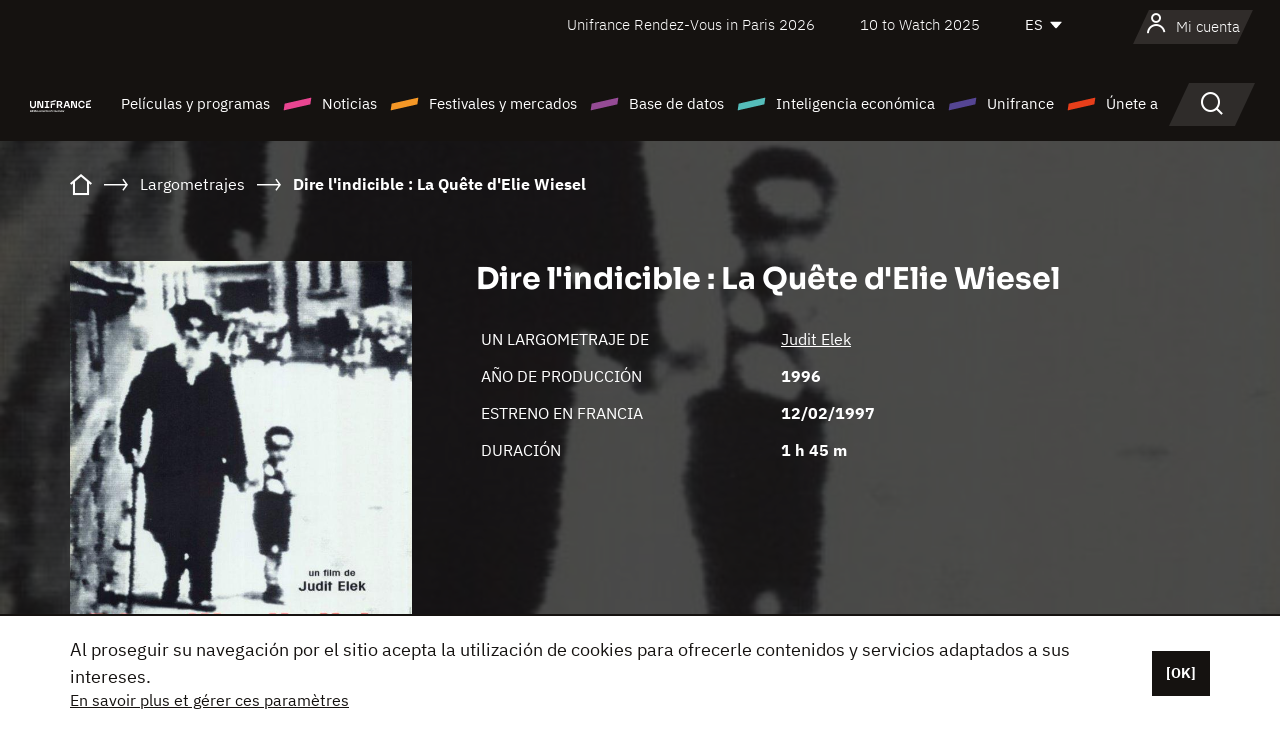

--- FILE ---
content_type: text/html; charset=utf-8
request_url: https://www.google.com/recaptcha/api2/anchor?ar=1&k=6LcJfHopAAAAAJA2ysQXhcpcbIYJi36tX6uIGLaU&co=aHR0cHM6Ly9lcy51bmlmcmFuY2Uub3JnOjQ0Mw..&hl=en&v=PoyoqOPhxBO7pBk68S4YbpHZ&size=normal&anchor-ms=20000&execute-ms=30000&cb=cx7m03oqzlq5
body_size: 49385
content:
<!DOCTYPE HTML><html dir="ltr" lang="en"><head><meta http-equiv="Content-Type" content="text/html; charset=UTF-8">
<meta http-equiv="X-UA-Compatible" content="IE=edge">
<title>reCAPTCHA</title>
<style type="text/css">
/* cyrillic-ext */
@font-face {
  font-family: 'Roboto';
  font-style: normal;
  font-weight: 400;
  font-stretch: 100%;
  src: url(//fonts.gstatic.com/s/roboto/v48/KFO7CnqEu92Fr1ME7kSn66aGLdTylUAMa3GUBHMdazTgWw.woff2) format('woff2');
  unicode-range: U+0460-052F, U+1C80-1C8A, U+20B4, U+2DE0-2DFF, U+A640-A69F, U+FE2E-FE2F;
}
/* cyrillic */
@font-face {
  font-family: 'Roboto';
  font-style: normal;
  font-weight: 400;
  font-stretch: 100%;
  src: url(//fonts.gstatic.com/s/roboto/v48/KFO7CnqEu92Fr1ME7kSn66aGLdTylUAMa3iUBHMdazTgWw.woff2) format('woff2');
  unicode-range: U+0301, U+0400-045F, U+0490-0491, U+04B0-04B1, U+2116;
}
/* greek-ext */
@font-face {
  font-family: 'Roboto';
  font-style: normal;
  font-weight: 400;
  font-stretch: 100%;
  src: url(//fonts.gstatic.com/s/roboto/v48/KFO7CnqEu92Fr1ME7kSn66aGLdTylUAMa3CUBHMdazTgWw.woff2) format('woff2');
  unicode-range: U+1F00-1FFF;
}
/* greek */
@font-face {
  font-family: 'Roboto';
  font-style: normal;
  font-weight: 400;
  font-stretch: 100%;
  src: url(//fonts.gstatic.com/s/roboto/v48/KFO7CnqEu92Fr1ME7kSn66aGLdTylUAMa3-UBHMdazTgWw.woff2) format('woff2');
  unicode-range: U+0370-0377, U+037A-037F, U+0384-038A, U+038C, U+038E-03A1, U+03A3-03FF;
}
/* math */
@font-face {
  font-family: 'Roboto';
  font-style: normal;
  font-weight: 400;
  font-stretch: 100%;
  src: url(//fonts.gstatic.com/s/roboto/v48/KFO7CnqEu92Fr1ME7kSn66aGLdTylUAMawCUBHMdazTgWw.woff2) format('woff2');
  unicode-range: U+0302-0303, U+0305, U+0307-0308, U+0310, U+0312, U+0315, U+031A, U+0326-0327, U+032C, U+032F-0330, U+0332-0333, U+0338, U+033A, U+0346, U+034D, U+0391-03A1, U+03A3-03A9, U+03B1-03C9, U+03D1, U+03D5-03D6, U+03F0-03F1, U+03F4-03F5, U+2016-2017, U+2034-2038, U+203C, U+2040, U+2043, U+2047, U+2050, U+2057, U+205F, U+2070-2071, U+2074-208E, U+2090-209C, U+20D0-20DC, U+20E1, U+20E5-20EF, U+2100-2112, U+2114-2115, U+2117-2121, U+2123-214F, U+2190, U+2192, U+2194-21AE, U+21B0-21E5, U+21F1-21F2, U+21F4-2211, U+2213-2214, U+2216-22FF, U+2308-230B, U+2310, U+2319, U+231C-2321, U+2336-237A, U+237C, U+2395, U+239B-23B7, U+23D0, U+23DC-23E1, U+2474-2475, U+25AF, U+25B3, U+25B7, U+25BD, U+25C1, U+25CA, U+25CC, U+25FB, U+266D-266F, U+27C0-27FF, U+2900-2AFF, U+2B0E-2B11, U+2B30-2B4C, U+2BFE, U+3030, U+FF5B, U+FF5D, U+1D400-1D7FF, U+1EE00-1EEFF;
}
/* symbols */
@font-face {
  font-family: 'Roboto';
  font-style: normal;
  font-weight: 400;
  font-stretch: 100%;
  src: url(//fonts.gstatic.com/s/roboto/v48/KFO7CnqEu92Fr1ME7kSn66aGLdTylUAMaxKUBHMdazTgWw.woff2) format('woff2');
  unicode-range: U+0001-000C, U+000E-001F, U+007F-009F, U+20DD-20E0, U+20E2-20E4, U+2150-218F, U+2190, U+2192, U+2194-2199, U+21AF, U+21E6-21F0, U+21F3, U+2218-2219, U+2299, U+22C4-22C6, U+2300-243F, U+2440-244A, U+2460-24FF, U+25A0-27BF, U+2800-28FF, U+2921-2922, U+2981, U+29BF, U+29EB, U+2B00-2BFF, U+4DC0-4DFF, U+FFF9-FFFB, U+10140-1018E, U+10190-1019C, U+101A0, U+101D0-101FD, U+102E0-102FB, U+10E60-10E7E, U+1D2C0-1D2D3, U+1D2E0-1D37F, U+1F000-1F0FF, U+1F100-1F1AD, U+1F1E6-1F1FF, U+1F30D-1F30F, U+1F315, U+1F31C, U+1F31E, U+1F320-1F32C, U+1F336, U+1F378, U+1F37D, U+1F382, U+1F393-1F39F, U+1F3A7-1F3A8, U+1F3AC-1F3AF, U+1F3C2, U+1F3C4-1F3C6, U+1F3CA-1F3CE, U+1F3D4-1F3E0, U+1F3ED, U+1F3F1-1F3F3, U+1F3F5-1F3F7, U+1F408, U+1F415, U+1F41F, U+1F426, U+1F43F, U+1F441-1F442, U+1F444, U+1F446-1F449, U+1F44C-1F44E, U+1F453, U+1F46A, U+1F47D, U+1F4A3, U+1F4B0, U+1F4B3, U+1F4B9, U+1F4BB, U+1F4BF, U+1F4C8-1F4CB, U+1F4D6, U+1F4DA, U+1F4DF, U+1F4E3-1F4E6, U+1F4EA-1F4ED, U+1F4F7, U+1F4F9-1F4FB, U+1F4FD-1F4FE, U+1F503, U+1F507-1F50B, U+1F50D, U+1F512-1F513, U+1F53E-1F54A, U+1F54F-1F5FA, U+1F610, U+1F650-1F67F, U+1F687, U+1F68D, U+1F691, U+1F694, U+1F698, U+1F6AD, U+1F6B2, U+1F6B9-1F6BA, U+1F6BC, U+1F6C6-1F6CF, U+1F6D3-1F6D7, U+1F6E0-1F6EA, U+1F6F0-1F6F3, U+1F6F7-1F6FC, U+1F700-1F7FF, U+1F800-1F80B, U+1F810-1F847, U+1F850-1F859, U+1F860-1F887, U+1F890-1F8AD, U+1F8B0-1F8BB, U+1F8C0-1F8C1, U+1F900-1F90B, U+1F93B, U+1F946, U+1F984, U+1F996, U+1F9E9, U+1FA00-1FA6F, U+1FA70-1FA7C, U+1FA80-1FA89, U+1FA8F-1FAC6, U+1FACE-1FADC, U+1FADF-1FAE9, U+1FAF0-1FAF8, U+1FB00-1FBFF;
}
/* vietnamese */
@font-face {
  font-family: 'Roboto';
  font-style: normal;
  font-weight: 400;
  font-stretch: 100%;
  src: url(//fonts.gstatic.com/s/roboto/v48/KFO7CnqEu92Fr1ME7kSn66aGLdTylUAMa3OUBHMdazTgWw.woff2) format('woff2');
  unicode-range: U+0102-0103, U+0110-0111, U+0128-0129, U+0168-0169, U+01A0-01A1, U+01AF-01B0, U+0300-0301, U+0303-0304, U+0308-0309, U+0323, U+0329, U+1EA0-1EF9, U+20AB;
}
/* latin-ext */
@font-face {
  font-family: 'Roboto';
  font-style: normal;
  font-weight: 400;
  font-stretch: 100%;
  src: url(//fonts.gstatic.com/s/roboto/v48/KFO7CnqEu92Fr1ME7kSn66aGLdTylUAMa3KUBHMdazTgWw.woff2) format('woff2');
  unicode-range: U+0100-02BA, U+02BD-02C5, U+02C7-02CC, U+02CE-02D7, U+02DD-02FF, U+0304, U+0308, U+0329, U+1D00-1DBF, U+1E00-1E9F, U+1EF2-1EFF, U+2020, U+20A0-20AB, U+20AD-20C0, U+2113, U+2C60-2C7F, U+A720-A7FF;
}
/* latin */
@font-face {
  font-family: 'Roboto';
  font-style: normal;
  font-weight: 400;
  font-stretch: 100%;
  src: url(//fonts.gstatic.com/s/roboto/v48/KFO7CnqEu92Fr1ME7kSn66aGLdTylUAMa3yUBHMdazQ.woff2) format('woff2');
  unicode-range: U+0000-00FF, U+0131, U+0152-0153, U+02BB-02BC, U+02C6, U+02DA, U+02DC, U+0304, U+0308, U+0329, U+2000-206F, U+20AC, U+2122, U+2191, U+2193, U+2212, U+2215, U+FEFF, U+FFFD;
}
/* cyrillic-ext */
@font-face {
  font-family: 'Roboto';
  font-style: normal;
  font-weight: 500;
  font-stretch: 100%;
  src: url(//fonts.gstatic.com/s/roboto/v48/KFO7CnqEu92Fr1ME7kSn66aGLdTylUAMa3GUBHMdazTgWw.woff2) format('woff2');
  unicode-range: U+0460-052F, U+1C80-1C8A, U+20B4, U+2DE0-2DFF, U+A640-A69F, U+FE2E-FE2F;
}
/* cyrillic */
@font-face {
  font-family: 'Roboto';
  font-style: normal;
  font-weight: 500;
  font-stretch: 100%;
  src: url(//fonts.gstatic.com/s/roboto/v48/KFO7CnqEu92Fr1ME7kSn66aGLdTylUAMa3iUBHMdazTgWw.woff2) format('woff2');
  unicode-range: U+0301, U+0400-045F, U+0490-0491, U+04B0-04B1, U+2116;
}
/* greek-ext */
@font-face {
  font-family: 'Roboto';
  font-style: normal;
  font-weight: 500;
  font-stretch: 100%;
  src: url(//fonts.gstatic.com/s/roboto/v48/KFO7CnqEu92Fr1ME7kSn66aGLdTylUAMa3CUBHMdazTgWw.woff2) format('woff2');
  unicode-range: U+1F00-1FFF;
}
/* greek */
@font-face {
  font-family: 'Roboto';
  font-style: normal;
  font-weight: 500;
  font-stretch: 100%;
  src: url(//fonts.gstatic.com/s/roboto/v48/KFO7CnqEu92Fr1ME7kSn66aGLdTylUAMa3-UBHMdazTgWw.woff2) format('woff2');
  unicode-range: U+0370-0377, U+037A-037F, U+0384-038A, U+038C, U+038E-03A1, U+03A3-03FF;
}
/* math */
@font-face {
  font-family: 'Roboto';
  font-style: normal;
  font-weight: 500;
  font-stretch: 100%;
  src: url(//fonts.gstatic.com/s/roboto/v48/KFO7CnqEu92Fr1ME7kSn66aGLdTylUAMawCUBHMdazTgWw.woff2) format('woff2');
  unicode-range: U+0302-0303, U+0305, U+0307-0308, U+0310, U+0312, U+0315, U+031A, U+0326-0327, U+032C, U+032F-0330, U+0332-0333, U+0338, U+033A, U+0346, U+034D, U+0391-03A1, U+03A3-03A9, U+03B1-03C9, U+03D1, U+03D5-03D6, U+03F0-03F1, U+03F4-03F5, U+2016-2017, U+2034-2038, U+203C, U+2040, U+2043, U+2047, U+2050, U+2057, U+205F, U+2070-2071, U+2074-208E, U+2090-209C, U+20D0-20DC, U+20E1, U+20E5-20EF, U+2100-2112, U+2114-2115, U+2117-2121, U+2123-214F, U+2190, U+2192, U+2194-21AE, U+21B0-21E5, U+21F1-21F2, U+21F4-2211, U+2213-2214, U+2216-22FF, U+2308-230B, U+2310, U+2319, U+231C-2321, U+2336-237A, U+237C, U+2395, U+239B-23B7, U+23D0, U+23DC-23E1, U+2474-2475, U+25AF, U+25B3, U+25B7, U+25BD, U+25C1, U+25CA, U+25CC, U+25FB, U+266D-266F, U+27C0-27FF, U+2900-2AFF, U+2B0E-2B11, U+2B30-2B4C, U+2BFE, U+3030, U+FF5B, U+FF5D, U+1D400-1D7FF, U+1EE00-1EEFF;
}
/* symbols */
@font-face {
  font-family: 'Roboto';
  font-style: normal;
  font-weight: 500;
  font-stretch: 100%;
  src: url(//fonts.gstatic.com/s/roboto/v48/KFO7CnqEu92Fr1ME7kSn66aGLdTylUAMaxKUBHMdazTgWw.woff2) format('woff2');
  unicode-range: U+0001-000C, U+000E-001F, U+007F-009F, U+20DD-20E0, U+20E2-20E4, U+2150-218F, U+2190, U+2192, U+2194-2199, U+21AF, U+21E6-21F0, U+21F3, U+2218-2219, U+2299, U+22C4-22C6, U+2300-243F, U+2440-244A, U+2460-24FF, U+25A0-27BF, U+2800-28FF, U+2921-2922, U+2981, U+29BF, U+29EB, U+2B00-2BFF, U+4DC0-4DFF, U+FFF9-FFFB, U+10140-1018E, U+10190-1019C, U+101A0, U+101D0-101FD, U+102E0-102FB, U+10E60-10E7E, U+1D2C0-1D2D3, U+1D2E0-1D37F, U+1F000-1F0FF, U+1F100-1F1AD, U+1F1E6-1F1FF, U+1F30D-1F30F, U+1F315, U+1F31C, U+1F31E, U+1F320-1F32C, U+1F336, U+1F378, U+1F37D, U+1F382, U+1F393-1F39F, U+1F3A7-1F3A8, U+1F3AC-1F3AF, U+1F3C2, U+1F3C4-1F3C6, U+1F3CA-1F3CE, U+1F3D4-1F3E0, U+1F3ED, U+1F3F1-1F3F3, U+1F3F5-1F3F7, U+1F408, U+1F415, U+1F41F, U+1F426, U+1F43F, U+1F441-1F442, U+1F444, U+1F446-1F449, U+1F44C-1F44E, U+1F453, U+1F46A, U+1F47D, U+1F4A3, U+1F4B0, U+1F4B3, U+1F4B9, U+1F4BB, U+1F4BF, U+1F4C8-1F4CB, U+1F4D6, U+1F4DA, U+1F4DF, U+1F4E3-1F4E6, U+1F4EA-1F4ED, U+1F4F7, U+1F4F9-1F4FB, U+1F4FD-1F4FE, U+1F503, U+1F507-1F50B, U+1F50D, U+1F512-1F513, U+1F53E-1F54A, U+1F54F-1F5FA, U+1F610, U+1F650-1F67F, U+1F687, U+1F68D, U+1F691, U+1F694, U+1F698, U+1F6AD, U+1F6B2, U+1F6B9-1F6BA, U+1F6BC, U+1F6C6-1F6CF, U+1F6D3-1F6D7, U+1F6E0-1F6EA, U+1F6F0-1F6F3, U+1F6F7-1F6FC, U+1F700-1F7FF, U+1F800-1F80B, U+1F810-1F847, U+1F850-1F859, U+1F860-1F887, U+1F890-1F8AD, U+1F8B0-1F8BB, U+1F8C0-1F8C1, U+1F900-1F90B, U+1F93B, U+1F946, U+1F984, U+1F996, U+1F9E9, U+1FA00-1FA6F, U+1FA70-1FA7C, U+1FA80-1FA89, U+1FA8F-1FAC6, U+1FACE-1FADC, U+1FADF-1FAE9, U+1FAF0-1FAF8, U+1FB00-1FBFF;
}
/* vietnamese */
@font-face {
  font-family: 'Roboto';
  font-style: normal;
  font-weight: 500;
  font-stretch: 100%;
  src: url(//fonts.gstatic.com/s/roboto/v48/KFO7CnqEu92Fr1ME7kSn66aGLdTylUAMa3OUBHMdazTgWw.woff2) format('woff2');
  unicode-range: U+0102-0103, U+0110-0111, U+0128-0129, U+0168-0169, U+01A0-01A1, U+01AF-01B0, U+0300-0301, U+0303-0304, U+0308-0309, U+0323, U+0329, U+1EA0-1EF9, U+20AB;
}
/* latin-ext */
@font-face {
  font-family: 'Roboto';
  font-style: normal;
  font-weight: 500;
  font-stretch: 100%;
  src: url(//fonts.gstatic.com/s/roboto/v48/KFO7CnqEu92Fr1ME7kSn66aGLdTylUAMa3KUBHMdazTgWw.woff2) format('woff2');
  unicode-range: U+0100-02BA, U+02BD-02C5, U+02C7-02CC, U+02CE-02D7, U+02DD-02FF, U+0304, U+0308, U+0329, U+1D00-1DBF, U+1E00-1E9F, U+1EF2-1EFF, U+2020, U+20A0-20AB, U+20AD-20C0, U+2113, U+2C60-2C7F, U+A720-A7FF;
}
/* latin */
@font-face {
  font-family: 'Roboto';
  font-style: normal;
  font-weight: 500;
  font-stretch: 100%;
  src: url(//fonts.gstatic.com/s/roboto/v48/KFO7CnqEu92Fr1ME7kSn66aGLdTylUAMa3yUBHMdazQ.woff2) format('woff2');
  unicode-range: U+0000-00FF, U+0131, U+0152-0153, U+02BB-02BC, U+02C6, U+02DA, U+02DC, U+0304, U+0308, U+0329, U+2000-206F, U+20AC, U+2122, U+2191, U+2193, U+2212, U+2215, U+FEFF, U+FFFD;
}
/* cyrillic-ext */
@font-face {
  font-family: 'Roboto';
  font-style: normal;
  font-weight: 900;
  font-stretch: 100%;
  src: url(//fonts.gstatic.com/s/roboto/v48/KFO7CnqEu92Fr1ME7kSn66aGLdTylUAMa3GUBHMdazTgWw.woff2) format('woff2');
  unicode-range: U+0460-052F, U+1C80-1C8A, U+20B4, U+2DE0-2DFF, U+A640-A69F, U+FE2E-FE2F;
}
/* cyrillic */
@font-face {
  font-family: 'Roboto';
  font-style: normal;
  font-weight: 900;
  font-stretch: 100%;
  src: url(//fonts.gstatic.com/s/roboto/v48/KFO7CnqEu92Fr1ME7kSn66aGLdTylUAMa3iUBHMdazTgWw.woff2) format('woff2');
  unicode-range: U+0301, U+0400-045F, U+0490-0491, U+04B0-04B1, U+2116;
}
/* greek-ext */
@font-face {
  font-family: 'Roboto';
  font-style: normal;
  font-weight: 900;
  font-stretch: 100%;
  src: url(//fonts.gstatic.com/s/roboto/v48/KFO7CnqEu92Fr1ME7kSn66aGLdTylUAMa3CUBHMdazTgWw.woff2) format('woff2');
  unicode-range: U+1F00-1FFF;
}
/* greek */
@font-face {
  font-family: 'Roboto';
  font-style: normal;
  font-weight: 900;
  font-stretch: 100%;
  src: url(//fonts.gstatic.com/s/roboto/v48/KFO7CnqEu92Fr1ME7kSn66aGLdTylUAMa3-UBHMdazTgWw.woff2) format('woff2');
  unicode-range: U+0370-0377, U+037A-037F, U+0384-038A, U+038C, U+038E-03A1, U+03A3-03FF;
}
/* math */
@font-face {
  font-family: 'Roboto';
  font-style: normal;
  font-weight: 900;
  font-stretch: 100%;
  src: url(//fonts.gstatic.com/s/roboto/v48/KFO7CnqEu92Fr1ME7kSn66aGLdTylUAMawCUBHMdazTgWw.woff2) format('woff2');
  unicode-range: U+0302-0303, U+0305, U+0307-0308, U+0310, U+0312, U+0315, U+031A, U+0326-0327, U+032C, U+032F-0330, U+0332-0333, U+0338, U+033A, U+0346, U+034D, U+0391-03A1, U+03A3-03A9, U+03B1-03C9, U+03D1, U+03D5-03D6, U+03F0-03F1, U+03F4-03F5, U+2016-2017, U+2034-2038, U+203C, U+2040, U+2043, U+2047, U+2050, U+2057, U+205F, U+2070-2071, U+2074-208E, U+2090-209C, U+20D0-20DC, U+20E1, U+20E5-20EF, U+2100-2112, U+2114-2115, U+2117-2121, U+2123-214F, U+2190, U+2192, U+2194-21AE, U+21B0-21E5, U+21F1-21F2, U+21F4-2211, U+2213-2214, U+2216-22FF, U+2308-230B, U+2310, U+2319, U+231C-2321, U+2336-237A, U+237C, U+2395, U+239B-23B7, U+23D0, U+23DC-23E1, U+2474-2475, U+25AF, U+25B3, U+25B7, U+25BD, U+25C1, U+25CA, U+25CC, U+25FB, U+266D-266F, U+27C0-27FF, U+2900-2AFF, U+2B0E-2B11, U+2B30-2B4C, U+2BFE, U+3030, U+FF5B, U+FF5D, U+1D400-1D7FF, U+1EE00-1EEFF;
}
/* symbols */
@font-face {
  font-family: 'Roboto';
  font-style: normal;
  font-weight: 900;
  font-stretch: 100%;
  src: url(//fonts.gstatic.com/s/roboto/v48/KFO7CnqEu92Fr1ME7kSn66aGLdTylUAMaxKUBHMdazTgWw.woff2) format('woff2');
  unicode-range: U+0001-000C, U+000E-001F, U+007F-009F, U+20DD-20E0, U+20E2-20E4, U+2150-218F, U+2190, U+2192, U+2194-2199, U+21AF, U+21E6-21F0, U+21F3, U+2218-2219, U+2299, U+22C4-22C6, U+2300-243F, U+2440-244A, U+2460-24FF, U+25A0-27BF, U+2800-28FF, U+2921-2922, U+2981, U+29BF, U+29EB, U+2B00-2BFF, U+4DC0-4DFF, U+FFF9-FFFB, U+10140-1018E, U+10190-1019C, U+101A0, U+101D0-101FD, U+102E0-102FB, U+10E60-10E7E, U+1D2C0-1D2D3, U+1D2E0-1D37F, U+1F000-1F0FF, U+1F100-1F1AD, U+1F1E6-1F1FF, U+1F30D-1F30F, U+1F315, U+1F31C, U+1F31E, U+1F320-1F32C, U+1F336, U+1F378, U+1F37D, U+1F382, U+1F393-1F39F, U+1F3A7-1F3A8, U+1F3AC-1F3AF, U+1F3C2, U+1F3C4-1F3C6, U+1F3CA-1F3CE, U+1F3D4-1F3E0, U+1F3ED, U+1F3F1-1F3F3, U+1F3F5-1F3F7, U+1F408, U+1F415, U+1F41F, U+1F426, U+1F43F, U+1F441-1F442, U+1F444, U+1F446-1F449, U+1F44C-1F44E, U+1F453, U+1F46A, U+1F47D, U+1F4A3, U+1F4B0, U+1F4B3, U+1F4B9, U+1F4BB, U+1F4BF, U+1F4C8-1F4CB, U+1F4D6, U+1F4DA, U+1F4DF, U+1F4E3-1F4E6, U+1F4EA-1F4ED, U+1F4F7, U+1F4F9-1F4FB, U+1F4FD-1F4FE, U+1F503, U+1F507-1F50B, U+1F50D, U+1F512-1F513, U+1F53E-1F54A, U+1F54F-1F5FA, U+1F610, U+1F650-1F67F, U+1F687, U+1F68D, U+1F691, U+1F694, U+1F698, U+1F6AD, U+1F6B2, U+1F6B9-1F6BA, U+1F6BC, U+1F6C6-1F6CF, U+1F6D3-1F6D7, U+1F6E0-1F6EA, U+1F6F0-1F6F3, U+1F6F7-1F6FC, U+1F700-1F7FF, U+1F800-1F80B, U+1F810-1F847, U+1F850-1F859, U+1F860-1F887, U+1F890-1F8AD, U+1F8B0-1F8BB, U+1F8C0-1F8C1, U+1F900-1F90B, U+1F93B, U+1F946, U+1F984, U+1F996, U+1F9E9, U+1FA00-1FA6F, U+1FA70-1FA7C, U+1FA80-1FA89, U+1FA8F-1FAC6, U+1FACE-1FADC, U+1FADF-1FAE9, U+1FAF0-1FAF8, U+1FB00-1FBFF;
}
/* vietnamese */
@font-face {
  font-family: 'Roboto';
  font-style: normal;
  font-weight: 900;
  font-stretch: 100%;
  src: url(//fonts.gstatic.com/s/roboto/v48/KFO7CnqEu92Fr1ME7kSn66aGLdTylUAMa3OUBHMdazTgWw.woff2) format('woff2');
  unicode-range: U+0102-0103, U+0110-0111, U+0128-0129, U+0168-0169, U+01A0-01A1, U+01AF-01B0, U+0300-0301, U+0303-0304, U+0308-0309, U+0323, U+0329, U+1EA0-1EF9, U+20AB;
}
/* latin-ext */
@font-face {
  font-family: 'Roboto';
  font-style: normal;
  font-weight: 900;
  font-stretch: 100%;
  src: url(//fonts.gstatic.com/s/roboto/v48/KFO7CnqEu92Fr1ME7kSn66aGLdTylUAMa3KUBHMdazTgWw.woff2) format('woff2');
  unicode-range: U+0100-02BA, U+02BD-02C5, U+02C7-02CC, U+02CE-02D7, U+02DD-02FF, U+0304, U+0308, U+0329, U+1D00-1DBF, U+1E00-1E9F, U+1EF2-1EFF, U+2020, U+20A0-20AB, U+20AD-20C0, U+2113, U+2C60-2C7F, U+A720-A7FF;
}
/* latin */
@font-face {
  font-family: 'Roboto';
  font-style: normal;
  font-weight: 900;
  font-stretch: 100%;
  src: url(//fonts.gstatic.com/s/roboto/v48/KFO7CnqEu92Fr1ME7kSn66aGLdTylUAMa3yUBHMdazQ.woff2) format('woff2');
  unicode-range: U+0000-00FF, U+0131, U+0152-0153, U+02BB-02BC, U+02C6, U+02DA, U+02DC, U+0304, U+0308, U+0329, U+2000-206F, U+20AC, U+2122, U+2191, U+2193, U+2212, U+2215, U+FEFF, U+FFFD;
}

</style>
<link rel="stylesheet" type="text/css" href="https://www.gstatic.com/recaptcha/releases/PoyoqOPhxBO7pBk68S4YbpHZ/styles__ltr.css">
<script nonce="JrmMJTWZD4xm1C2sND2T_A" type="text/javascript">window['__recaptcha_api'] = 'https://www.google.com/recaptcha/api2/';</script>
<script type="text/javascript" src="https://www.gstatic.com/recaptcha/releases/PoyoqOPhxBO7pBk68S4YbpHZ/recaptcha__en.js" nonce="JrmMJTWZD4xm1C2sND2T_A">
      
    </script></head>
<body><div id="rc-anchor-alert" class="rc-anchor-alert"></div>
<input type="hidden" id="recaptcha-token" value="[base64]">
<script type="text/javascript" nonce="JrmMJTWZD4xm1C2sND2T_A">
      recaptcha.anchor.Main.init("[\x22ainput\x22,[\x22bgdata\x22,\x22\x22,\[base64]/[base64]/[base64]/KE4oMTI0LHYsdi5HKSxMWihsLHYpKTpOKDEyNCx2LGwpLFYpLHYpLFQpKSxGKDE3MSx2KX0scjc9ZnVuY3Rpb24obCl7cmV0dXJuIGx9LEM9ZnVuY3Rpb24obCxWLHYpe04odixsLFYpLFZbYWtdPTI3OTZ9LG49ZnVuY3Rpb24obCxWKXtWLlg9KChWLlg/[base64]/[base64]/[base64]/[base64]/[base64]/[base64]/[base64]/[base64]/[base64]/[base64]/[base64]\\u003d\x22,\[base64]\\u003d\\u003d\x22,\x22HTfCssO9w5lawrnCjXI/ZRTCkmPDjMKmw5bCj8KlGMK4w5BwFMOzw4bCkcO8fz/Dll3CvEZKwpvDuRzCpMKvPB1fKUnCn8OCSMKGVhjCkgvCpsOxwpMowp/CswPDhkJtw6HDnmfCoDjDvsOnTsKfwr/DpkcYF3/[base64]/[base64]/CnFvCjEx2HAhpKGBka8KzET1/w5HDuMKmHT8VOcOmMi54woHDssOMwptBw5TDrl7DnDzClcKCHH3DhF8NDGZZJ0g/w5Aww4zCoHTCjcO1wr/Cg0ERwq7Cq0EXw77Crys/LjPCtn7DscKuw4Eyw47ClcONw6fDrsKsw4dnTxYXPsKBMVAsw53CpcOIK8OHB8OCBMK7w4rCpTQvLsOKbcO4wqFMw5rDkz3DgxLDtMKqw6/[base64]/DkkXDpyvDv0xFB8KhOSE7w7jDjcO1w6dxwrF/PsOefx/DkRrCmsKSw6ZjfVXDuMORwrIFcsKAw5LDk8KOV8O9wr3CqT5mwr/[base64]/[base64]/Dh8Kcw4zChcK4w5PCtE8KXmk9w6ZYwrTCisKVwoUNJsOhwo/DgiJqwoHCkWjDpTvDlcO5w5Qhwq8/TmtxwqByGsKIwoQJQmTCiUjCjHpgwpVKwodvCA7CoxXDh8KpwpgiD8KGwqrCnsK4dXsww6lcMxsgw5pPZMK9w5t/wqZKwqsqSMKkNsK0wphPeDptUS7DsRliF3rDvcK6K8OkN8OjIsOBWH4Kwps+UwHDn27CpcK5wrPDrsOswqBReHvCqsO/DnjDlxdcYAQLMMKPPsOJXMOqworDsiPDosOyw67CuGIwDThyw4DDqMKPKMO0TsKFw7YBw5vCp8KrcsKTwq8HwqLDpiwwNwhfw6nDhnwlNcO3w4oxwrLDqcOWURldC8KFPwbCgkrDnsO8IMK/FiHCocOpwrjDgDHCoMKfQz0cw5lebz3Co1kxwrZaJcK2wrVOIsOTZhXCkk9twqEJw4rDi05nwqhoCsO/CFnCgAHCm2B0DWhqwpVEwrLCsUFQwqpNw4FmcxbChsO5NMO2wrnCiWAiQQFELDXDi8O4w43DpMK4w4dFZMOST2FfwoXDpDdSw7/[base64]/w4c9b8K9bSRgY0o6w6hnwrXDvzU1w7TDisKXUWXCm8O9w5PDjcKBwqXCv8Kuwptqwqhhw6LDulBAwqXDo3w7w77Ck8KKw7B4w5vCpQcjwrjCuzjChcKEwqIgw6QmAMOZLSNYwpzDrQ7CjkvDmWfDk2jCpsKPMFF4woMkw4/[base64]/S8KaL8KMYCvChkdqacO/wpzDicOPwrDDm8Obw5zCnHfCgjvDncKwwqXCl8Ocw6nCuSnChsKDEcOdNXzDm8OUw7DDgcOlw5/[base64]/wqDDt8Kiw7DDoX50T8KwJcKDwqrCt8O9OzlCIx/CpWoIwrXDnEdJw5jCiUbCpUt7woQtB2DCr8OtwpYAwqTDtW9JLcKHRMKnOsK/SS9wPcKAKcOMw6pveAjCkjvCq8KpGEB5CVxOwpgVOcKYw6Njw4PCvFRHw6vCiBTDosOPw7jCuwLDizbDsBl9woLDnDMiT8OXI17CjhjDmsKsw6MRGR95w5I/BcONT8KQBDsMOwXCmEjChcKDJcOpLcOSekXCiMKzQMOgUkbCiSHCjMKRbcO0wpTDqjUsYxgXwrbDi8KgwozDisKQw5bCucKeXSBow4rDjGLDkMOVwos/[base64]/Dt8KLX8K5woMOcMO7wronw7LCjMOkw796IMKxLcOFWcOowoJew7Rgw55aw7DCgnE5w6jCvcKtw4BZbcK8DTjCt8K+eg3CrlzDt8ONwp/DgCsCwqzCvcOIU8OsSsOAwpMgZ1Zjw5HDssOPwoMbRRHDgsKDwr/CsEoTw6TDhcOTUnLDssOpLTzClsOGa2LCvUw9woXCgT3Dm0ELw6ZBWMKGdlgmwr7DmcKEw57DusOOwrbDhmBIOcK0w73Cq8KHC04nw73DjlwWw6fCgm1Mw7/DvsKHEkTDrTPCisOTA2d/w67CmcO8w78hwrXCncORwrhWw5TCi8K+JwoEdwJTdcKjwq7DiTgXw5AoQGfDqMO1PMOeIcO5Q1hmwpfDiEFowrnCgT/Di8OMw6kRTMKxwqY9R8KUcMK3w6Mvw4TDqsKlfArChMKvw6rDisOkwprClMKofWQ3w5AsTHXDmsK8wp/ClcKww5DCrsOrw5HCgwjDvkBVwp7DkcKOOCd8XCjCkj5cwr7CvMOcwpzDkl/DucKuwopBwp/CkMKLw7BiZcOawqrCjhDDvRLDgHlQUBbDtDA1aHU9wpUxLsOdRjJaXCHDjcKcw5hdw6kHw7TDiQjCkDnDp8K3wqLClsKswo8nPsO1dsOyJ2JWD8K0w4nChDtWH3/Dv8KpU1fCiMKnwo8mwoXCsAnDnCvCjxTCrArCg8KYYcOkS8KREMOkW8OrFHYcw5AIwo1SXsOvPMOWWCEiwo/CocK3wojDhz8ww4wuw4nChcKWwrUVS8O6w6XCsTXClRjDqMKxw6szT8KHwrorw73DhsKYwp/CilDCuTAtMcOBwqJXfcKqOsKtQBpsZk4gw4bDq8KTEkJtX8K8wq0Pw41jw5Y8H214ahMeCcK/asOPw6jCj8KowrnCjk3DjcO3G8KDAcKfEsKDw4bCmsKhw7zCv23CkRo9ZnR2VQzCh8OhQsKlJ8KGJMKkwq4RKGR6ckXCgh3ChW9SwqTDtjpjZsKhwrDDk8KUwrBEw7dNwqTDg8K7wrTDhsONHMK1w7/[base64]/w4ZowrbDisKIw6LDtC4Iw5XDsMKlwphqw6cBGsOVwqzCmcKeA8KOHMK2wrnDvsKIw4lTwofCo8OYw5ovc8OtZsKiCcOpw7zDnEvCk8OpdwfDsF/DqQ4zwr7Dj8KhVsOaw5Y1wp4eYQU0wp9GVsKcw4pOCy0Zw4clwpTDtUHCncKzSmw6w7vCti5OBcKwwq/[base64]/[base64]/CrcKLw4XDlsOYOWfDocK1F8OHw5MpSMKrXsOoE8KIYmYgwpsGeMOAOkXDh1fDoXzCssOgew/[base64]/DmxjCrwc4wq7CtjwMwrbCp8OcwrR1wrk3AFjDqsOQwrUhBH4sLsK/wqnDuMOfIMOHMsKewoMYGMOCw5DDkMKOKBwzw6rCvSAJURdww4PCtcOQDsOxVRPCl3NMw55XfG/CrsOywpVrSzAHJMOowog0UsK7d8K1w4Fow4EHOzjChQkGwoHCpcKSAGEjw7Mywq42F8Kaw7zCiUfDhsOBecOGwp/CqRptFxrDjsOzw6rCp2vDtVA5w48XMG/CnMOawr09WMO2DcK6DnpWw43DhWkQw5tZOFnCj8OAHEZvwqhbw6zDo8OFw5Q5w6/[base64]/wph+MMKNw6/DisKNJMKNSsKow47DtcKbTS9hwqYSJMK6MsOaw67Dv0DCsMK2w6bDrVRPU8O9DiLCjDhIw5Vkf1BpwpXCrglhw5vCtcOvw746XsKmwqfDsMK5GcO4wqfDmcOAwpXCtTfCtiMUR0zCscKFO0Z/woDDocOKw6xlw5nDvMO2wobCsRRmTG0xwp8awpPDnhY6wpBjw5EEw6zCksOWUMKeL8O8wrDCuMOFwovCgX8/w4XCjsOiBCAGFMOYBATDnmrCqSrCmMKkaMKdw6HCn8OEa13CiMKNw5cFfMOIw53DnUnDq8KXNHLCiHbCkQ/DhHzDn8Obw750w4PCig/Csl41wro9w5h+b8KlfsOdw4hewo1cwpfCm3fDnW45w6XDlGPCtl7DlykowpnDq8Kew5ZIVx/DkRjCocOMw7Ayw5bDocK/wqXCtWjCo8OCwpLDrMOPw5IHOBnCq3PDvjEGFFrDjmkMw6gRw5LCr1fCkVXCk8KwwrjChCcmwrbDpMKzw5EVcsO0w7dgEVfDuG94WsOXw54Ew6XCoMORw7jDoMO0CArDn8Kxwo3CmQjDusKLPMKfw5rCusK+wp/[base64]/ChCLDmMKAwovChDMBAnApTxYgw7Anw6fCniprw5fCuh3DrHDDj8O/KMOCIsKSwphPUhjDpMKkdHPDhsOow4DDlBzDrAIzwqLCvnQ4w4fDukfDscOMwpQbwpvCj8OSwpVMwoVSw7hTwrYGdMK/NMO/[base64]/DrsKYw6lsK25SeMOlEyE9b8OUwptNS8KoPMOXXcKhbQ/Dplh1PcK7w5pBwqXDvsOrwqzDl8KjSSJuwo5lO8OJwp3Dl8KLMcKoK8Kkw5xVw6xlwoLCo1vCj8OyOTkcUFPDvXrCnkgda3R9emrDvxfDoFzDiMOIWBcOb8KGwqfDvWjDmAPDkcKpwoHCosO8wr5iw71WWF/DlF7CkT7DnC7DtyzCnMOSKMKHCsKmw77DgjoGRE/[base64]/DuGDDt0Q2wo7Dph7DrsOXZiUVccOIwoFFw5Uww6PDsxcmw5ZiIcK7exPCtsKILcOWR37CmjbDpQ0hGjYXX8OvEsOBw4o0w5hcXcOPwpnDjDxaHAvDjcKAwqIGf8OqKiPDh8O5woHDiMKuw6pEw5YgZHZFBHPDiBnCpiTDryrCkMK/VMKgTsOwFi7DmcOrV3vDt0xQD3/Ds8KpGMOOwrc1NGsNQMOlR8KXwoRpTMKXwqbCh0ApNynCijNtwqwcwpPChXPDqA1QwrdKwqrCoQPCqMKtV8OZwoXCshoTwoHDsEg9ZMK/ah1lw5lwwodVw7B6w6xwVcKyfsKMbcOJYMO3I8Oew7PDhnzCv1TDlMK2wofDpcOUQGXDkTI0wpnCn8Onwq3CosKtKRFgwqhjwrLDhhQtHsOPw5nCuCAWwpxKw5gLVsOWwovCvGE+YmBtEMKcCMOIwqsyHMOVVFjDg8KQNMO/PsOMwpEiHMO+JMKLw6RSbTLCviXDgztFw494BlHDksKnVcK1wqgUCMK1esK2OFjCnMOTbMKlw7vCicKBBVxEwpd8woXDk0VhwpzDvBpTwr/Cp8KYCWdiCT8BC8OTL3nChjBHRAxaHTrDtQXCk8O0E0Ukw5pmOsKULcKMc8OCwqBNwoPDg3FaNATClRl1bTluw5JxdjfCsMOkLX/[base64]/[base64]/Ci8ORw7HDicOtNDowbcO/Q2vCr8OwwopowrzChsODTcKhw5HClsKXw7o+TMOUwpI6fjzDkGkqV8KVw7LDicO3w74MW3/[base64]/ClsO7wrgOwo4gUlZORsKjw6gPDwVXwqvDuRUkw5DDi8OYdCFqw7o6w53CpMONOcO5w5PDuEorw6DDosOSIn3DlcK2w4LDqWtZeGVkwo4uBsK8ZXzCi2LCs8KIFsKoO8O/wrjCkgfCnMOSSsKyw47DvcODP8KfwoxQw5fDgRdxWcK2wqESAXXCjmvDjMOfwqzDj8Olw55RwpDCp0NIAMOMw55XwoRtwqlUw63DusOEG8KkwrjDucKlZmU4aB/DjVZFK8KNwrISKFdGdBnDjATDqMKBw4o9b8K+w7UJRMOrw5nDg8Kcf8KBwp5Rwq8swp3CkknCsAvDkMOZJcK9V8KwwobDoDoOQCoOwqXCqcKDbMObwp1fbsKgPxjCoMKSw7/ClybDosKgw6zCi8OtGsOFcgddb8KTNT4NwoRswobCoBBtwqsVw7VGeX3CrcO0w79/MsORwpPCozheccO6w6jDsFLCoxYFw6MrwqkWK8KpXX09wprDiMOnE2V1w4olw7nCqhtaw6rCsCQzXCvCnRMwZ8K5w5rDtVttWcKFaAoCScOXODRRw4XCo8K/HAvDoMOZwpXDgSMJwpPDucOUw6IIw4HDo8O2E8OqPQ5YwqnCsxzDplwVwqfCjg1MwpbDvMKGWVwecsOEHRVvWUnDp8KHUcK1wrHDnsOXX38ZwoNILsKAC8OUJcOpJcO6EMOFwojDpsODSF/CohEsw6zClMK4RsKrw6tew6bDuMOSCj9YTMO2w73Ck8OwTE4eSsOrw4tbw67DrzDCqsOCwrBQe8KDOsONMMKrwqjCtMOaXWwMw5Eyw6lcwr7Cjk7Cr8KCEMOkw5bDsCUfwo05wqBjwo92w6bDv0DDi3fCuFN3w4fCucOXwq3CjkzCpsOZw53DoV3CsR/[base64]/wrNTMFELEh3Clg4dJTLDmBzCt0EnwoI1w6vCtSUoYMKjPMOUBsKXw6vDiFZ6NgHCosORwp0uw6AIwobClcKHwphPdl0pKMOgIMKJwrgew6FOwqkTEMKtwrhvwq9xwoYVw4/CusOLOcODcQpkw6DCq8KWFcOKIRTCtcOAw5jDqsKewpYDdsK+w4nCiw7DnMOmw5HDv8O6Y8OhwoDDtsOIHMKqwpPDl8KgcsOjw6hQAsKZwovCj8OpSMOHCsOxHhTDjn82w7Jhw6rDrcKkQMKUw4/DkXhBw77ClsKswo5RQBfCmMOYUcOrwq/CulnDoQAzwrVwwqIew71KCTzDm1AkwpnCh8KPQ8KBQzTDgMKdw6Emwq/[base64]/[base64]/[base64]/[base64]/[base64]/BMKMw4Amw7JYw5HCmDFpwqjCkcKCYlrCsUoXbhpXw7sVNsO/[base64]/[base64]/eMOlfXnDlEvDkDrDpyfClcKhw4Q/QMKpfMOWOMKDBsOvwo/[base64]/w5MGAMKuwpMeRDfCuBV/UD8RfsKNworDtj5mVAc0wrLChMOTD8Oyw5zCvmbDtUPDt8OTwqYPGmh/wrV7J8KOEcKBw4jDpElpI8KYwpBhV8OKwpfDuSnDi3vCp1okdcKtw4sewpcEwqVjXUjCv8OhWGQcCsKeVWgzwqEQJC7CqMKowpc5RMOJwoRmwrvCmsKUw55swqDCmSbCgcKtwrUQw43Dj8Kyw4xhwqYHdMKKIMKhOBV5wp/DscOJw5TDrA3DnD8JwrDDsGU+O8OZAFhrw5Ebwr9hEw7DhzdZw61/wpjChMKMwpPCnnl1YMKDw7DCpsKaLsOgNMKrw449wpDCmcOgf8OjYsOpUMK4cRPChgtWw57DgMKpw6TDpD3CmcOiw4NPAlXCuVksw7lVa3HCvwrDn8Ojclh6dcKZF8KFw4zCuX4iwq/DgT7DjznDisOwwp81NXvCnsK1KDJCwrV9wowsw7bCl8KnaxhGwp7Cg8Kxw7w2SnrDhsO/w7vDhl1Tw4bDp8KIFyJ1U8OjHsOCw5fDsBTClcKPwo/Ct8KAHsKtdMOhF8O3w7TCtVfDhn9FwpvCgG9mBhNawpAoNG0KwozCqmPDrsOmL8KNcMOeWcKcwrbCj8KKesO/wqjCiMO5SsOKw5TDtMKrIgLDjwfDv1PDjxJiVFFHwq3DqXPDp8OSw7zDqMK2wp5tMMOQwpd2QRV3wptcw7Z1woLDu3QTwpbClTETPcOewpTCsMK/VU/[base64]/XsOJCw/Chm/CjMO3w7A6N1rChgRuwpM/T8OLb0ssworDssKRE8O5w6fDiidcVMKYRC1GV8K1f2PDmcKBaH/DicKHwpIec8OAwrDCpsOEHUNSPQnDrH8OT8ODRjXCjMOrwp3CicOrFcKow4FcbsKXSMKqV3EnFT/DtFR4w6I1wr/DqMObFcO/VcO4d0deJDPCuiY7wojCqTfDtj5gCUI1w6N4W8K8w7xWXgjCksOvR8K/[base64]/JXxsSVHDiEcjwp3DlSAmPsOgJsKuw7DDqsOawrrDmsKEwrY2dcKzw6bCvcKXAcKOw4IBVcKEw6fCqcKQUcKWEAnCqzbDoMOUw6VvV0IoRMKww53CmsKSwrUXw5R5w6Buwpx6woRSw6N4BsO8L2ImwqfCrMOBwpXCmMK3STMXwq/CtMO/w7saUQHCqsOpw64neMKTQBxOBsOZPztOw6ogKMOOEnF3JsOfw4ZBO8KPHRjCunsDw4FLwp7DncOfw53CgHPDrsK0PsK9wqXCpMKZYDHDqsKRw5vCsjHDoSZAw67Ckik5w7VwcD/DkMKRwrvDqGnCgzbCl8OLwo0cw6pLw7ALwoIbwp3DnCoJIMOFYMOBw63Cpi99w7kiwqMHf8K6wrzCrjnDhMKWRcOaIMKpwqXDmX/[base64]/DpGYcOjLCoMO3wp1pasOUwqtdw5jCryTDjE1Qw5wLw41/w7LDgAJvw7MtMsOTdUVcCRXDgsOcOQvCgsOUwq9rwqdYw5vCkMOTw50dcsOTw5IieDjDpMK1w44Rwo4hbcOowrFEC8KDwrnChyfDrlDCq8KFwqNoe3sEw5d6G8KYZnENwrM7PMKJwpbCiEx4OcKrZcKpQMKOScOWHnDCjUHDj8O3J8O/[base64]/DiigvX8OGwpkpw4DCn3c/WsOZwoolwoHDv8Olw6kYwqkIIAFLw5d3ARDCgMKywpQ+w5PDoloMwqwAUQtRXHDCjlp6wp7Ds8KxNcObHMOcDx3DoMKbwrTDtsOgw5wfwp9rDn/[base64]/[base64]/Dt1N2ODrCgcOWwqDDu8Oqwp5yXsO1HWfCkXfDhU9WwpxdXsOxDRxtw7gAw4DDn8OUwr15fGc9w4QUY3zDkMKwQQEIV0tFYHlhDRInwqMwwqrCvw0vw6QQw4I8wocOw6Edw601wr0Sw7/DoQTChzsRw6jCgGFGDwI4X3wwwoMnbEIrfTTCp8OHwrrCkn7Dhn7CkwDCr09rK3t0JsOMw53Dv2NnRsO/wqBDwqjDvMKAwqtcwrUfE8OSfsKnPCLCrsKHw5FsAsKiw6VJwpbCqinDqMOSARjCpFU3PC/CoMO/UsKDw4kLw7jClcOTw5bDhsO7NsOvwqV7w7zCkjbCrcO2wq3Dl8K/[base64]/w5Q5D8KbwqMnwpQ4M1zCn8Kvw7AZwrfDsinCnS5yA3rDr8OmLzQVwok8w7JuRBLDuz7Dq8K6w6Ekw5HDoUwuw6oxwolMNmHCscKDwp4cwqcgwopWw4lzw7lIwo43bik6wofCmSPDtsK+wpjDuFIjHMKxwovCn8KrLgg3EjTDlcK8ZCjDmsOEbMOtwp/[base64]/[base64]/[base64]/Di3zDoUUiw4cWDMO7ZsO8wrrCnAfDsAoBKMOnw7N+YsKmw47DgsK+wpg2JT4FwqrClMOof1MrdhPDkjYZR8KbLMOdBQBbw47DgV7Dm8K2fcK2Q8KpBsKKb8KedsK0wp9Hw4I4BTTDqRYqE2fDjzLDrwEWwqwGATRddjgHLgbCsMKUNsOsBMKDw5fDtQrCjR3Dn8Kdwq/DhmsSw67ChsOcw4UbKMKiWMOiw7HCnGPCsijDtGkLaMKFP1bDgTJXHMO2w5Eww7VUScOsZD4Qw57ChjdJYgUBw7/Dq8KAKR/ChcOJwprDv8Kdw5EBK3l8wp7CiMKmw4BULcOSwr3DocKgJMO4w4HChcK3w7DCq2UwbcK6wpB8wqVjeMK+w5rCqsOTKXHCn8KNQ37CosO2HW3CjsK6wo7DsUXCpRbDs8OCwr1uwrzDgMOSITrDoW/CoSHDp8Ozw7vCjjLDim9Vw7scHMKjfcO4w4XCpjDDhCPCvgvDmCwsNUsJw6o6wq/[base64]/dMOqfz5YBHAGw4/CocKzSmtobXNQf8KwwpJNw4tpw5g2w7l7w6zCsB4VCsOIw4ZdWsOlwqbClycdw77Do13CnMKdb3rCksOrdjcZw6Zrw5J/[base64]/DkMKZRnPCosKWGGFDYMK3fcOjHnPDgXIQwp5PMUvDqQdKMUTCpMK6PMOBw5rDllkYwoYxw48Cw6LDrCUOwpfDqcOUw75iwrPCt8Kew7Mdc8OMwoDDoTwYeMKeaMOkGxonw71DdjzDmsK/QcKgw7wWcMK8Wn/CkmvCq8K/w5DCpsKwwqErJMKHecKewqTDiMK3w6Jmw7/DhhjCqMKswqdyFhVDIDoPwpXCpcKrQMOsecKhFhzCghLCqMKnw4Ahw48dE8OcfhV9w4XCp8KvBlwUay/CpcKrGCnDkWYSaMOQI8KrRykbwoLDp8Olwr/DiB0ifMKjw4nChMK+wrwpw7hzwrxow7vDsMKTQ8OcZ8O+w7k6wqsaOMKbKUU/w5DCsB0ew4fCqjUVwofDi1fCuw0tw63CssOVw59TJQ/DtcOOw6Urb8OdH8KEw7YMN8OmDVI/VF3Dv8OXf8OkI8O7G1RGTcOPaMKZemZNHg/DjsOLw7RufMOHaBM4I2h7w47ChsOBdlnDvAfDtQPDnwTDuMKBwrIsIcO5w5vCiD7CkcOyEALDuXpHD1EXFcKBQMKcBzLDmwoFw74KLzvDrsK+w5bCkMOkMgIGw5/DkWZkdgPCosKSwqHCssOsw6jDvMKpwq/Dt8O3wr1qbmPClcKrO10MAcOiw4IuwrrDl8KTw57DiEnDrMKMw6rCu8OFwr06ZMOHB1DDi8K1WsKHWMKcw5jDughHwq1kwp0meMK2CDfDrcOLw7vDulfDpcORwpzCsMOcTFQJw7jCssORwpjDnmJHw4h6acKUw4IAO8OJwqI1wrl/e3tFW3jDsCFFRmNVw69CwrvDoMKjwo/DlFZEwr9hw6MYAgF3wqnDtMOuAMOifsKxasKoa24Wwqhzw5HDhl/DgCfCtDc5KcKAwqZsCMOBw7VrwqPDgnzDtVofwoPDscKIwo3Cl8O2NcKSwq7DosOuw6t6JcOuKxIww6bDisKWwovCvGQCXDgjP8KaJ3rChsK8TCfDoMKvw67DocKlw6fCrcOdbMOJw4PDvcKgQcKJRMKowqMKDRPCi2ZWLsKMw6DDisK8e8OHXMOmw4ECCF/CjQfDgXdsew01Vi5rM38Lwq1dw58pwqfCrMKbHsKAw7DDkVN0WV1/WcOTXSzDvMKFw4bDkcKUVXPCs8OYLnbDisKlHFLDhD06wqrCoS4bwo7CqWlKNBvCmMOJektabzddw4zDiEhUVzV4wqISLsO7wqpWU8OpwqdBw6QYVcKYwq7Du3RGwoDDiEXCrMOWXl/DuMKRXMOAYsKnwqbDmsOXdTk0woHDsAJERsKswrRXNzDDq09Yw4lHFz9Uw6rCjjZqw7bCmcOTSMKkwqHCgSHDhng4woLDqyJoez9cH1fDhBdVMsO4Zy/Dh8O4wo92YiRtwqgfwqsVC3bDsMKmTktVMmoTwq3ClcOuHAjCr3/DtkcFScOufMOuwoF0woLCkcOTwp3Ct8KDw58QPcK/wrkJGsKIw63CtWzChcOTwqPCsFVgw4/CmW/CmS7ChcOSdwHDjmpaw6PCrA4+w43DnMOrw57DlBXCp8OWw4NewpTCmE3Dp8OmcBsvwoHCky7Do8KqJsKvI8KvJxrCjFBuVcK5dcO0WyHCvMOEw4deP3rDlmZwXMKVw43DisKYA8OIJ8O5P8KSw5fCunTDhyzDocKiVMK2woJkwrPDpA16UX/DoBnCnEhNcntOwpjCgHLCv8OiMxvDj8K5RsK1QcK5c0/CmsKqwpzDlcOwCjDCpFLDtXUUw43DvsKow5DCqsOiw79YElvCn8OnwrUua8Omw6zCki/DpMOjwrLDt2RIUsO+wqs1JcK2wq7CkydsCgjCoEMEw7zCg8Kkw44ccgrCuDdjw5HCp3spJmDDiDo1c8OKw7o4A8OeMDNNw5HDqcKjw7XDkMK7w6LCuHrCisOXwr7DixHDisOVw5XDncOmw4FVPgHDqsK2w6TDs8KWKjE6J2DCi8Kfw7UbbMOsbMO+w69uWMKgw549wp/CpMO/w4rCn8KSwovCmifDtyXDrXDDmcO+dMOTb8KxR8O3wpnCh8KVC3rCtFgwwpYMwqkxw6jCtsKIwr8uwpbClVckWHYNwr0zw4bDiBnDpUpbwp/DphwoJVrCj35YwrbDqGrDlcO2HkRsAcKkw57CjsK7w6AnN8KBw6TCuzfCuC/DmgRkw4hlbgEUw7pTwr4Dw6suEcKTWjzDg8O/[base64]/w5DCuMKZFsOgO1rDncK9LMK9wp8BRhvDt8OXwpUlYcKwwobDnD1TSsO6fMKHwrXCtsORMyrCo8OwMsKHw6nDjCjCpwDDvcO+OwQwwonDncO9Qwc0w69qw7InMcOiwoJzL8KTwr/Dqi7CoSgVHMKYw4PDqSEZw73DvnxWw69kwrM5w7AodUXCjjnDgk/DscOUdMO8G8KXw6nCrsKFw6YcwpjDtMKgP8Otw6NYw7FeYR0WBDQRwp/[base64]/w7h8K8OSwp3CvjLDp8KLQizDunbDoMKeKcKZw7jDv8Ksw7hDw4MZw6N3woETw4bDlFFpw7/[base64]/CiHllTMORTMKKQz9BMxLDjH44w7xswpXDmUlIwq0fw5VpJhDCrcK2wq/DvsKTRsOmK8O8SHPDlk/CsG3CqMKrKlrCg8OFImoYw4bCpDXDhcO2wq7CnS7DkSR8wogDaMOAQwokwoQdYAHCjsO+wrxTw6wNISnDt3A7wpQmwofCt23CpcKgwoV2BSTCtDDCncKHU8Kpw7puwroTYsOxwqbCoVDDvzTDl8O6XMOfRFDDkDQoAMO1ZD48w7vDqcOdRk/CrsKyw4VeHzTDq8KYw5bDvcOWw7xDNHLCmSfChsKLDGJFN8OSQMKYw47DrMOvRW8Zw54cw6bDnMKQKMKWGMO6wp8sa1jDtT0lMMO1w7EMw4vDicOBdMKpwrjDiCpsT0TDpcObw53CuD3DnsKjP8OGMcOpXDfDtMOkwo/Du8OXwoLDgsKMAijDrRxIwpt3asKGHMO0RVjChhQhJi9Owp7ChmohWwJ6SMKvG8Oewrk4wp5cRcKtOwPDvETDpMK4akPDhE5gGsKFwrrCpkjDvcKtw4ZjWQHCqsOSworDrHwOw6XDknDDmcO/wpbClBvDgkjDssK3w5dVL8OUB8Ozw4I/WBTCtQ0vQsOewp8BwoPDl1rDu03Dq8ORwrbDmWzCh8K9w4/[base64]/wp3DmsKZwrfDt0d0wqwzw6bDqUXDvMOpwoYGQMOlQyTChEktdTXDgsKHJcKJw6F/XXTCpRgXcMOrw4/[base64]/[base64]/DocOfw6vDhsKwwovCtVwZw7nClsKCw6w8McOmwoNZw4/[base64]/w4VKNmvDmG8aworCoGljRj8aw5rDjMKnw45WMG/CucKnw7JmDRN5w7RVw7hTAMOMSwLChsKKwqfChVd5VcO1wqw/wog8e8KNAcOfwrdlMG8ZBsK3wrPCtzDDng85wohPw4/CjMKGw7pGflXCkEp8w4omwrzDs8K5P3cxwqrCunIaGiJQw73DhsOSbcO3wpXDkMOqwr/[base64]/[base64]/PUROw5DCsMOuD0jDpAQdwrXCrsO4w63DqFBOwpUdAnLCi8O9woZ7wodewoInwoLCmjDDhsO3dCTDuFgeBnTDr8OKw7PCisK2Rklxw7bDh8Ofwptmw7Yzw4AEOhTDlHbDosKAwrTDqsKEw7cxw5TCu0DDoCx/w6LCosKnfG1Ew4Q7w4bCklgLWsOcfcK6V8OraMORwrjDqFzDl8O3w5rDmUUVEcKDecOkF0PCjRhJScK7esKbwqXDo1ADUi/DssK/woPCncKrw4Q+FwHDiCnCrV1FEWdmwop0NMOrw6fDl8KRwozCkMOiwovCt8O/G8OKw7YYAsO8LFM2RF/CrcOlw6I7wooswqkrR8OEw5HDjhNkwpwieVdYwrJDwpd2H8K2WMOBw4DCq8Oyw7JWwoXCh8OzwrrCrcOoTzLDnBjDuRMmbzhgN3HCusOPI8KvfMKcLMOhMMOzf8O5K8Orwo/DoQErQ8OFb2AkwqnCsjHCt8OawqvCly7DowkHw4IswqPCvgMmwrTCpsK1wpXCs3zDuVrDvz/ChG0Fw7fCkGw6NMKxdznDkMO2LMKXw6jDjxoNXcKEEl3CviDCkzw6w4NMw5LCrGHDtlPDv1jCqkJ5asOEeMKAL8OOcFDDqcKqwpJtw5nDjcOdwr/CoMOWwr/[base64]/CjyvCjQdzOD0XXD/CvS/DpwPDmwBsAcOjwoNdw57DtmXCpcKWwpPDrcKZfmzCg8KbwpsIwpTClcK5wrFPKMOIcMKpw73CpsO0w4VLw60zHsOkwr3CpMOULcKLw5EMTcKcwplBGjPCtBDCtMOrSMO9NcOgwqLDr0MeYsKvDMORwplcwoNlw4l8w7VaAsO/[base64]/wpwmw6Qzw4LCjVxmCsO2wrgKwod/w6vCsGJvLjzCn8KvUTU0w6LCosO8w5zCiHzDlcOFaT0hehAqwog7w4HDoj/CkixRw6l0DFLDncK/asOkU8K6wqXDpcK9w5vCmEfDsH4Uw6XDrsOKwqJ/ScKIKm7Ch8O3S1LDlR9Jw5J+w6A0QyPDp3c4w4LCk8Kswq0Tw4I7woLDq1gyXMKMw49/wrUFwrpjRWjCsxvDrB1RwqTCjcKWwrTDuWYqwpA2LxnCkkjDksKKUMKvwpXDsgPDoMK3wpsew6EJwrpgUnLCmkpwDcKRwpRfanHDg8Ojwql7w7MkTcKMdcK/[base64]/Co8OCwpzCtwjCq8Kqwr/[base64]/[base64]/wofCq0ljw4fCgcO4w5jCvsOyw4fDvjkQwrNvw4vDl8OpwoLDllzCosORw7RGNB8eGgXCsnBSIzbDth3DvBlLbMK/wqrDvXbCrQVFI8OCwoBDEsKzEw/CrsOAwosvLcO+Bg3DssOZwp3DncKPwpfCiQ/Dm1giTFIawqPDrcK5DcK/YRNuIcODwrciw6LClsKKwrXCtMKmwoHDkcKRJXHCunVZwpxbw5zDhMKmYATCrzhEwpMpw53DisO7w5XCgm4EwqnCkAgZwrAtVXTCk8Oww6jCtcKJUyFFeDdFwrDCgsK7I1jDt0Rbw7TCtDNywpXDvcKif3bDmkDDsFvDn33CosOuUMKmwoIsPcKTX8O/w5c8VMKCwpM5QMKew6AkSBTDqcOrWMO3w5Q\\u003d\x22],null,[\x22conf\x22,null,\x226LcJfHopAAAAAJA2ysQXhcpcbIYJi36tX6uIGLaU\x22,0,null,null,null,1,[21,125,63,73,95,87,41,43,42,83,102,105,109,121],[1017145,739],0,null,null,null,null,0,null,0,1,700,1,null,0,\[base64]/76lBhnEnQkZnOKMAhmv8xEZ\x22,0,0,null,null,1,null,0,0,null,null,null,0],\x22https://es.unifrance.org:443\x22,null,[1,1,1],null,null,null,0,3600,[\x22https://www.google.com/intl/en/policies/privacy/\x22,\x22https://www.google.com/intl/en/policies/terms/\x22],\x22oHf/fm3Tnjt0BlYyBW0j9f29n3NmIhAUF6V0YxaHbWU\\u003d\x22,0,0,null,1,1768695398880,0,0,[203,124],null,[6,232,12,72,148],\x22RC-opJZy-H70w3JUA\x22,null,null,null,null,null,\x220dAFcWeA7DT49M-dyT550gvMhObLRFetZL59sWGT547Y4dpk19wGHIICVDh7Ri0cN85a6oNGc9zWNNG_1dXQU6Ayeh6VpNVoZSlA\x22,1768778198809]");
    </script></body></html>

--- FILE ---
content_type: text/html; charset=utf-8
request_url: https://www.google.com/recaptcha/api2/anchor?ar=1&k=6LcJfHopAAAAAJA2ysQXhcpcbIYJi36tX6uIGLaU&co=aHR0cHM6Ly9lcy51bmlmcmFuY2Uub3JnOjQ0Mw..&hl=en&v=PoyoqOPhxBO7pBk68S4YbpHZ&size=normal&anchor-ms=20000&execute-ms=30000&cb=z3qj28csotpt
body_size: 49205
content:
<!DOCTYPE HTML><html dir="ltr" lang="en"><head><meta http-equiv="Content-Type" content="text/html; charset=UTF-8">
<meta http-equiv="X-UA-Compatible" content="IE=edge">
<title>reCAPTCHA</title>
<style type="text/css">
/* cyrillic-ext */
@font-face {
  font-family: 'Roboto';
  font-style: normal;
  font-weight: 400;
  font-stretch: 100%;
  src: url(//fonts.gstatic.com/s/roboto/v48/KFO7CnqEu92Fr1ME7kSn66aGLdTylUAMa3GUBHMdazTgWw.woff2) format('woff2');
  unicode-range: U+0460-052F, U+1C80-1C8A, U+20B4, U+2DE0-2DFF, U+A640-A69F, U+FE2E-FE2F;
}
/* cyrillic */
@font-face {
  font-family: 'Roboto';
  font-style: normal;
  font-weight: 400;
  font-stretch: 100%;
  src: url(//fonts.gstatic.com/s/roboto/v48/KFO7CnqEu92Fr1ME7kSn66aGLdTylUAMa3iUBHMdazTgWw.woff2) format('woff2');
  unicode-range: U+0301, U+0400-045F, U+0490-0491, U+04B0-04B1, U+2116;
}
/* greek-ext */
@font-face {
  font-family: 'Roboto';
  font-style: normal;
  font-weight: 400;
  font-stretch: 100%;
  src: url(//fonts.gstatic.com/s/roboto/v48/KFO7CnqEu92Fr1ME7kSn66aGLdTylUAMa3CUBHMdazTgWw.woff2) format('woff2');
  unicode-range: U+1F00-1FFF;
}
/* greek */
@font-face {
  font-family: 'Roboto';
  font-style: normal;
  font-weight: 400;
  font-stretch: 100%;
  src: url(//fonts.gstatic.com/s/roboto/v48/KFO7CnqEu92Fr1ME7kSn66aGLdTylUAMa3-UBHMdazTgWw.woff2) format('woff2');
  unicode-range: U+0370-0377, U+037A-037F, U+0384-038A, U+038C, U+038E-03A1, U+03A3-03FF;
}
/* math */
@font-face {
  font-family: 'Roboto';
  font-style: normal;
  font-weight: 400;
  font-stretch: 100%;
  src: url(//fonts.gstatic.com/s/roboto/v48/KFO7CnqEu92Fr1ME7kSn66aGLdTylUAMawCUBHMdazTgWw.woff2) format('woff2');
  unicode-range: U+0302-0303, U+0305, U+0307-0308, U+0310, U+0312, U+0315, U+031A, U+0326-0327, U+032C, U+032F-0330, U+0332-0333, U+0338, U+033A, U+0346, U+034D, U+0391-03A1, U+03A3-03A9, U+03B1-03C9, U+03D1, U+03D5-03D6, U+03F0-03F1, U+03F4-03F5, U+2016-2017, U+2034-2038, U+203C, U+2040, U+2043, U+2047, U+2050, U+2057, U+205F, U+2070-2071, U+2074-208E, U+2090-209C, U+20D0-20DC, U+20E1, U+20E5-20EF, U+2100-2112, U+2114-2115, U+2117-2121, U+2123-214F, U+2190, U+2192, U+2194-21AE, U+21B0-21E5, U+21F1-21F2, U+21F4-2211, U+2213-2214, U+2216-22FF, U+2308-230B, U+2310, U+2319, U+231C-2321, U+2336-237A, U+237C, U+2395, U+239B-23B7, U+23D0, U+23DC-23E1, U+2474-2475, U+25AF, U+25B3, U+25B7, U+25BD, U+25C1, U+25CA, U+25CC, U+25FB, U+266D-266F, U+27C0-27FF, U+2900-2AFF, U+2B0E-2B11, U+2B30-2B4C, U+2BFE, U+3030, U+FF5B, U+FF5D, U+1D400-1D7FF, U+1EE00-1EEFF;
}
/* symbols */
@font-face {
  font-family: 'Roboto';
  font-style: normal;
  font-weight: 400;
  font-stretch: 100%;
  src: url(//fonts.gstatic.com/s/roboto/v48/KFO7CnqEu92Fr1ME7kSn66aGLdTylUAMaxKUBHMdazTgWw.woff2) format('woff2');
  unicode-range: U+0001-000C, U+000E-001F, U+007F-009F, U+20DD-20E0, U+20E2-20E4, U+2150-218F, U+2190, U+2192, U+2194-2199, U+21AF, U+21E6-21F0, U+21F3, U+2218-2219, U+2299, U+22C4-22C6, U+2300-243F, U+2440-244A, U+2460-24FF, U+25A0-27BF, U+2800-28FF, U+2921-2922, U+2981, U+29BF, U+29EB, U+2B00-2BFF, U+4DC0-4DFF, U+FFF9-FFFB, U+10140-1018E, U+10190-1019C, U+101A0, U+101D0-101FD, U+102E0-102FB, U+10E60-10E7E, U+1D2C0-1D2D3, U+1D2E0-1D37F, U+1F000-1F0FF, U+1F100-1F1AD, U+1F1E6-1F1FF, U+1F30D-1F30F, U+1F315, U+1F31C, U+1F31E, U+1F320-1F32C, U+1F336, U+1F378, U+1F37D, U+1F382, U+1F393-1F39F, U+1F3A7-1F3A8, U+1F3AC-1F3AF, U+1F3C2, U+1F3C4-1F3C6, U+1F3CA-1F3CE, U+1F3D4-1F3E0, U+1F3ED, U+1F3F1-1F3F3, U+1F3F5-1F3F7, U+1F408, U+1F415, U+1F41F, U+1F426, U+1F43F, U+1F441-1F442, U+1F444, U+1F446-1F449, U+1F44C-1F44E, U+1F453, U+1F46A, U+1F47D, U+1F4A3, U+1F4B0, U+1F4B3, U+1F4B9, U+1F4BB, U+1F4BF, U+1F4C8-1F4CB, U+1F4D6, U+1F4DA, U+1F4DF, U+1F4E3-1F4E6, U+1F4EA-1F4ED, U+1F4F7, U+1F4F9-1F4FB, U+1F4FD-1F4FE, U+1F503, U+1F507-1F50B, U+1F50D, U+1F512-1F513, U+1F53E-1F54A, U+1F54F-1F5FA, U+1F610, U+1F650-1F67F, U+1F687, U+1F68D, U+1F691, U+1F694, U+1F698, U+1F6AD, U+1F6B2, U+1F6B9-1F6BA, U+1F6BC, U+1F6C6-1F6CF, U+1F6D3-1F6D7, U+1F6E0-1F6EA, U+1F6F0-1F6F3, U+1F6F7-1F6FC, U+1F700-1F7FF, U+1F800-1F80B, U+1F810-1F847, U+1F850-1F859, U+1F860-1F887, U+1F890-1F8AD, U+1F8B0-1F8BB, U+1F8C0-1F8C1, U+1F900-1F90B, U+1F93B, U+1F946, U+1F984, U+1F996, U+1F9E9, U+1FA00-1FA6F, U+1FA70-1FA7C, U+1FA80-1FA89, U+1FA8F-1FAC6, U+1FACE-1FADC, U+1FADF-1FAE9, U+1FAF0-1FAF8, U+1FB00-1FBFF;
}
/* vietnamese */
@font-face {
  font-family: 'Roboto';
  font-style: normal;
  font-weight: 400;
  font-stretch: 100%;
  src: url(//fonts.gstatic.com/s/roboto/v48/KFO7CnqEu92Fr1ME7kSn66aGLdTylUAMa3OUBHMdazTgWw.woff2) format('woff2');
  unicode-range: U+0102-0103, U+0110-0111, U+0128-0129, U+0168-0169, U+01A0-01A1, U+01AF-01B0, U+0300-0301, U+0303-0304, U+0308-0309, U+0323, U+0329, U+1EA0-1EF9, U+20AB;
}
/* latin-ext */
@font-face {
  font-family: 'Roboto';
  font-style: normal;
  font-weight: 400;
  font-stretch: 100%;
  src: url(//fonts.gstatic.com/s/roboto/v48/KFO7CnqEu92Fr1ME7kSn66aGLdTylUAMa3KUBHMdazTgWw.woff2) format('woff2');
  unicode-range: U+0100-02BA, U+02BD-02C5, U+02C7-02CC, U+02CE-02D7, U+02DD-02FF, U+0304, U+0308, U+0329, U+1D00-1DBF, U+1E00-1E9F, U+1EF2-1EFF, U+2020, U+20A0-20AB, U+20AD-20C0, U+2113, U+2C60-2C7F, U+A720-A7FF;
}
/* latin */
@font-face {
  font-family: 'Roboto';
  font-style: normal;
  font-weight: 400;
  font-stretch: 100%;
  src: url(//fonts.gstatic.com/s/roboto/v48/KFO7CnqEu92Fr1ME7kSn66aGLdTylUAMa3yUBHMdazQ.woff2) format('woff2');
  unicode-range: U+0000-00FF, U+0131, U+0152-0153, U+02BB-02BC, U+02C6, U+02DA, U+02DC, U+0304, U+0308, U+0329, U+2000-206F, U+20AC, U+2122, U+2191, U+2193, U+2212, U+2215, U+FEFF, U+FFFD;
}
/* cyrillic-ext */
@font-face {
  font-family: 'Roboto';
  font-style: normal;
  font-weight: 500;
  font-stretch: 100%;
  src: url(//fonts.gstatic.com/s/roboto/v48/KFO7CnqEu92Fr1ME7kSn66aGLdTylUAMa3GUBHMdazTgWw.woff2) format('woff2');
  unicode-range: U+0460-052F, U+1C80-1C8A, U+20B4, U+2DE0-2DFF, U+A640-A69F, U+FE2E-FE2F;
}
/* cyrillic */
@font-face {
  font-family: 'Roboto';
  font-style: normal;
  font-weight: 500;
  font-stretch: 100%;
  src: url(//fonts.gstatic.com/s/roboto/v48/KFO7CnqEu92Fr1ME7kSn66aGLdTylUAMa3iUBHMdazTgWw.woff2) format('woff2');
  unicode-range: U+0301, U+0400-045F, U+0490-0491, U+04B0-04B1, U+2116;
}
/* greek-ext */
@font-face {
  font-family: 'Roboto';
  font-style: normal;
  font-weight: 500;
  font-stretch: 100%;
  src: url(//fonts.gstatic.com/s/roboto/v48/KFO7CnqEu92Fr1ME7kSn66aGLdTylUAMa3CUBHMdazTgWw.woff2) format('woff2');
  unicode-range: U+1F00-1FFF;
}
/* greek */
@font-face {
  font-family: 'Roboto';
  font-style: normal;
  font-weight: 500;
  font-stretch: 100%;
  src: url(//fonts.gstatic.com/s/roboto/v48/KFO7CnqEu92Fr1ME7kSn66aGLdTylUAMa3-UBHMdazTgWw.woff2) format('woff2');
  unicode-range: U+0370-0377, U+037A-037F, U+0384-038A, U+038C, U+038E-03A1, U+03A3-03FF;
}
/* math */
@font-face {
  font-family: 'Roboto';
  font-style: normal;
  font-weight: 500;
  font-stretch: 100%;
  src: url(//fonts.gstatic.com/s/roboto/v48/KFO7CnqEu92Fr1ME7kSn66aGLdTylUAMawCUBHMdazTgWw.woff2) format('woff2');
  unicode-range: U+0302-0303, U+0305, U+0307-0308, U+0310, U+0312, U+0315, U+031A, U+0326-0327, U+032C, U+032F-0330, U+0332-0333, U+0338, U+033A, U+0346, U+034D, U+0391-03A1, U+03A3-03A9, U+03B1-03C9, U+03D1, U+03D5-03D6, U+03F0-03F1, U+03F4-03F5, U+2016-2017, U+2034-2038, U+203C, U+2040, U+2043, U+2047, U+2050, U+2057, U+205F, U+2070-2071, U+2074-208E, U+2090-209C, U+20D0-20DC, U+20E1, U+20E5-20EF, U+2100-2112, U+2114-2115, U+2117-2121, U+2123-214F, U+2190, U+2192, U+2194-21AE, U+21B0-21E5, U+21F1-21F2, U+21F4-2211, U+2213-2214, U+2216-22FF, U+2308-230B, U+2310, U+2319, U+231C-2321, U+2336-237A, U+237C, U+2395, U+239B-23B7, U+23D0, U+23DC-23E1, U+2474-2475, U+25AF, U+25B3, U+25B7, U+25BD, U+25C1, U+25CA, U+25CC, U+25FB, U+266D-266F, U+27C0-27FF, U+2900-2AFF, U+2B0E-2B11, U+2B30-2B4C, U+2BFE, U+3030, U+FF5B, U+FF5D, U+1D400-1D7FF, U+1EE00-1EEFF;
}
/* symbols */
@font-face {
  font-family: 'Roboto';
  font-style: normal;
  font-weight: 500;
  font-stretch: 100%;
  src: url(//fonts.gstatic.com/s/roboto/v48/KFO7CnqEu92Fr1ME7kSn66aGLdTylUAMaxKUBHMdazTgWw.woff2) format('woff2');
  unicode-range: U+0001-000C, U+000E-001F, U+007F-009F, U+20DD-20E0, U+20E2-20E4, U+2150-218F, U+2190, U+2192, U+2194-2199, U+21AF, U+21E6-21F0, U+21F3, U+2218-2219, U+2299, U+22C4-22C6, U+2300-243F, U+2440-244A, U+2460-24FF, U+25A0-27BF, U+2800-28FF, U+2921-2922, U+2981, U+29BF, U+29EB, U+2B00-2BFF, U+4DC0-4DFF, U+FFF9-FFFB, U+10140-1018E, U+10190-1019C, U+101A0, U+101D0-101FD, U+102E0-102FB, U+10E60-10E7E, U+1D2C0-1D2D3, U+1D2E0-1D37F, U+1F000-1F0FF, U+1F100-1F1AD, U+1F1E6-1F1FF, U+1F30D-1F30F, U+1F315, U+1F31C, U+1F31E, U+1F320-1F32C, U+1F336, U+1F378, U+1F37D, U+1F382, U+1F393-1F39F, U+1F3A7-1F3A8, U+1F3AC-1F3AF, U+1F3C2, U+1F3C4-1F3C6, U+1F3CA-1F3CE, U+1F3D4-1F3E0, U+1F3ED, U+1F3F1-1F3F3, U+1F3F5-1F3F7, U+1F408, U+1F415, U+1F41F, U+1F426, U+1F43F, U+1F441-1F442, U+1F444, U+1F446-1F449, U+1F44C-1F44E, U+1F453, U+1F46A, U+1F47D, U+1F4A3, U+1F4B0, U+1F4B3, U+1F4B9, U+1F4BB, U+1F4BF, U+1F4C8-1F4CB, U+1F4D6, U+1F4DA, U+1F4DF, U+1F4E3-1F4E6, U+1F4EA-1F4ED, U+1F4F7, U+1F4F9-1F4FB, U+1F4FD-1F4FE, U+1F503, U+1F507-1F50B, U+1F50D, U+1F512-1F513, U+1F53E-1F54A, U+1F54F-1F5FA, U+1F610, U+1F650-1F67F, U+1F687, U+1F68D, U+1F691, U+1F694, U+1F698, U+1F6AD, U+1F6B2, U+1F6B9-1F6BA, U+1F6BC, U+1F6C6-1F6CF, U+1F6D3-1F6D7, U+1F6E0-1F6EA, U+1F6F0-1F6F3, U+1F6F7-1F6FC, U+1F700-1F7FF, U+1F800-1F80B, U+1F810-1F847, U+1F850-1F859, U+1F860-1F887, U+1F890-1F8AD, U+1F8B0-1F8BB, U+1F8C0-1F8C1, U+1F900-1F90B, U+1F93B, U+1F946, U+1F984, U+1F996, U+1F9E9, U+1FA00-1FA6F, U+1FA70-1FA7C, U+1FA80-1FA89, U+1FA8F-1FAC6, U+1FACE-1FADC, U+1FADF-1FAE9, U+1FAF0-1FAF8, U+1FB00-1FBFF;
}
/* vietnamese */
@font-face {
  font-family: 'Roboto';
  font-style: normal;
  font-weight: 500;
  font-stretch: 100%;
  src: url(//fonts.gstatic.com/s/roboto/v48/KFO7CnqEu92Fr1ME7kSn66aGLdTylUAMa3OUBHMdazTgWw.woff2) format('woff2');
  unicode-range: U+0102-0103, U+0110-0111, U+0128-0129, U+0168-0169, U+01A0-01A1, U+01AF-01B0, U+0300-0301, U+0303-0304, U+0308-0309, U+0323, U+0329, U+1EA0-1EF9, U+20AB;
}
/* latin-ext */
@font-face {
  font-family: 'Roboto';
  font-style: normal;
  font-weight: 500;
  font-stretch: 100%;
  src: url(//fonts.gstatic.com/s/roboto/v48/KFO7CnqEu92Fr1ME7kSn66aGLdTylUAMa3KUBHMdazTgWw.woff2) format('woff2');
  unicode-range: U+0100-02BA, U+02BD-02C5, U+02C7-02CC, U+02CE-02D7, U+02DD-02FF, U+0304, U+0308, U+0329, U+1D00-1DBF, U+1E00-1E9F, U+1EF2-1EFF, U+2020, U+20A0-20AB, U+20AD-20C0, U+2113, U+2C60-2C7F, U+A720-A7FF;
}
/* latin */
@font-face {
  font-family: 'Roboto';
  font-style: normal;
  font-weight: 500;
  font-stretch: 100%;
  src: url(//fonts.gstatic.com/s/roboto/v48/KFO7CnqEu92Fr1ME7kSn66aGLdTylUAMa3yUBHMdazQ.woff2) format('woff2');
  unicode-range: U+0000-00FF, U+0131, U+0152-0153, U+02BB-02BC, U+02C6, U+02DA, U+02DC, U+0304, U+0308, U+0329, U+2000-206F, U+20AC, U+2122, U+2191, U+2193, U+2212, U+2215, U+FEFF, U+FFFD;
}
/* cyrillic-ext */
@font-face {
  font-family: 'Roboto';
  font-style: normal;
  font-weight: 900;
  font-stretch: 100%;
  src: url(//fonts.gstatic.com/s/roboto/v48/KFO7CnqEu92Fr1ME7kSn66aGLdTylUAMa3GUBHMdazTgWw.woff2) format('woff2');
  unicode-range: U+0460-052F, U+1C80-1C8A, U+20B4, U+2DE0-2DFF, U+A640-A69F, U+FE2E-FE2F;
}
/* cyrillic */
@font-face {
  font-family: 'Roboto';
  font-style: normal;
  font-weight: 900;
  font-stretch: 100%;
  src: url(//fonts.gstatic.com/s/roboto/v48/KFO7CnqEu92Fr1ME7kSn66aGLdTylUAMa3iUBHMdazTgWw.woff2) format('woff2');
  unicode-range: U+0301, U+0400-045F, U+0490-0491, U+04B0-04B1, U+2116;
}
/* greek-ext */
@font-face {
  font-family: 'Roboto';
  font-style: normal;
  font-weight: 900;
  font-stretch: 100%;
  src: url(//fonts.gstatic.com/s/roboto/v48/KFO7CnqEu92Fr1ME7kSn66aGLdTylUAMa3CUBHMdazTgWw.woff2) format('woff2');
  unicode-range: U+1F00-1FFF;
}
/* greek */
@font-face {
  font-family: 'Roboto';
  font-style: normal;
  font-weight: 900;
  font-stretch: 100%;
  src: url(//fonts.gstatic.com/s/roboto/v48/KFO7CnqEu92Fr1ME7kSn66aGLdTylUAMa3-UBHMdazTgWw.woff2) format('woff2');
  unicode-range: U+0370-0377, U+037A-037F, U+0384-038A, U+038C, U+038E-03A1, U+03A3-03FF;
}
/* math */
@font-face {
  font-family: 'Roboto';
  font-style: normal;
  font-weight: 900;
  font-stretch: 100%;
  src: url(//fonts.gstatic.com/s/roboto/v48/KFO7CnqEu92Fr1ME7kSn66aGLdTylUAMawCUBHMdazTgWw.woff2) format('woff2');
  unicode-range: U+0302-0303, U+0305, U+0307-0308, U+0310, U+0312, U+0315, U+031A, U+0326-0327, U+032C, U+032F-0330, U+0332-0333, U+0338, U+033A, U+0346, U+034D, U+0391-03A1, U+03A3-03A9, U+03B1-03C9, U+03D1, U+03D5-03D6, U+03F0-03F1, U+03F4-03F5, U+2016-2017, U+2034-2038, U+203C, U+2040, U+2043, U+2047, U+2050, U+2057, U+205F, U+2070-2071, U+2074-208E, U+2090-209C, U+20D0-20DC, U+20E1, U+20E5-20EF, U+2100-2112, U+2114-2115, U+2117-2121, U+2123-214F, U+2190, U+2192, U+2194-21AE, U+21B0-21E5, U+21F1-21F2, U+21F4-2211, U+2213-2214, U+2216-22FF, U+2308-230B, U+2310, U+2319, U+231C-2321, U+2336-237A, U+237C, U+2395, U+239B-23B7, U+23D0, U+23DC-23E1, U+2474-2475, U+25AF, U+25B3, U+25B7, U+25BD, U+25C1, U+25CA, U+25CC, U+25FB, U+266D-266F, U+27C0-27FF, U+2900-2AFF, U+2B0E-2B11, U+2B30-2B4C, U+2BFE, U+3030, U+FF5B, U+FF5D, U+1D400-1D7FF, U+1EE00-1EEFF;
}
/* symbols */
@font-face {
  font-family: 'Roboto';
  font-style: normal;
  font-weight: 900;
  font-stretch: 100%;
  src: url(//fonts.gstatic.com/s/roboto/v48/KFO7CnqEu92Fr1ME7kSn66aGLdTylUAMaxKUBHMdazTgWw.woff2) format('woff2');
  unicode-range: U+0001-000C, U+000E-001F, U+007F-009F, U+20DD-20E0, U+20E2-20E4, U+2150-218F, U+2190, U+2192, U+2194-2199, U+21AF, U+21E6-21F0, U+21F3, U+2218-2219, U+2299, U+22C4-22C6, U+2300-243F, U+2440-244A, U+2460-24FF, U+25A0-27BF, U+2800-28FF, U+2921-2922, U+2981, U+29BF, U+29EB, U+2B00-2BFF, U+4DC0-4DFF, U+FFF9-FFFB, U+10140-1018E, U+10190-1019C, U+101A0, U+101D0-101FD, U+102E0-102FB, U+10E60-10E7E, U+1D2C0-1D2D3, U+1D2E0-1D37F, U+1F000-1F0FF, U+1F100-1F1AD, U+1F1E6-1F1FF, U+1F30D-1F30F, U+1F315, U+1F31C, U+1F31E, U+1F320-1F32C, U+1F336, U+1F378, U+1F37D, U+1F382, U+1F393-1F39F, U+1F3A7-1F3A8, U+1F3AC-1F3AF, U+1F3C2, U+1F3C4-1F3C6, U+1F3CA-1F3CE, U+1F3D4-1F3E0, U+1F3ED, U+1F3F1-1F3F3, U+1F3F5-1F3F7, U+1F408, U+1F415, U+1F41F, U+1F426, U+1F43F, U+1F441-1F442, U+1F444, U+1F446-1F449, U+1F44C-1F44E, U+1F453, U+1F46A, U+1F47D, U+1F4A3, U+1F4B0, U+1F4B3, U+1F4B9, U+1F4BB, U+1F4BF, U+1F4C8-1F4CB, U+1F4D6, U+1F4DA, U+1F4DF, U+1F4E3-1F4E6, U+1F4EA-1F4ED, U+1F4F7, U+1F4F9-1F4FB, U+1F4FD-1F4FE, U+1F503, U+1F507-1F50B, U+1F50D, U+1F512-1F513, U+1F53E-1F54A, U+1F54F-1F5FA, U+1F610, U+1F650-1F67F, U+1F687, U+1F68D, U+1F691, U+1F694, U+1F698, U+1F6AD, U+1F6B2, U+1F6B9-1F6BA, U+1F6BC, U+1F6C6-1F6CF, U+1F6D3-1F6D7, U+1F6E0-1F6EA, U+1F6F0-1F6F3, U+1F6F7-1F6FC, U+1F700-1F7FF, U+1F800-1F80B, U+1F810-1F847, U+1F850-1F859, U+1F860-1F887, U+1F890-1F8AD, U+1F8B0-1F8BB, U+1F8C0-1F8C1, U+1F900-1F90B, U+1F93B, U+1F946, U+1F984, U+1F996, U+1F9E9, U+1FA00-1FA6F, U+1FA70-1FA7C, U+1FA80-1FA89, U+1FA8F-1FAC6, U+1FACE-1FADC, U+1FADF-1FAE9, U+1FAF0-1FAF8, U+1FB00-1FBFF;
}
/* vietnamese */
@font-face {
  font-family: 'Roboto';
  font-style: normal;
  font-weight: 900;
  font-stretch: 100%;
  src: url(//fonts.gstatic.com/s/roboto/v48/KFO7CnqEu92Fr1ME7kSn66aGLdTylUAMa3OUBHMdazTgWw.woff2) format('woff2');
  unicode-range: U+0102-0103, U+0110-0111, U+0128-0129, U+0168-0169, U+01A0-01A1, U+01AF-01B0, U+0300-0301, U+0303-0304, U+0308-0309, U+0323, U+0329, U+1EA0-1EF9, U+20AB;
}
/* latin-ext */
@font-face {
  font-family: 'Roboto';
  font-style: normal;
  font-weight: 900;
  font-stretch: 100%;
  src: url(//fonts.gstatic.com/s/roboto/v48/KFO7CnqEu92Fr1ME7kSn66aGLdTylUAMa3KUBHMdazTgWw.woff2) format('woff2');
  unicode-range: U+0100-02BA, U+02BD-02C5, U+02C7-02CC, U+02CE-02D7, U+02DD-02FF, U+0304, U+0308, U+0329, U+1D00-1DBF, U+1E00-1E9F, U+1EF2-1EFF, U+2020, U+20A0-20AB, U+20AD-20C0, U+2113, U+2C60-2C7F, U+A720-A7FF;
}
/* latin */
@font-face {
  font-family: 'Roboto';
  font-style: normal;
  font-weight: 900;
  font-stretch: 100%;
  src: url(//fonts.gstatic.com/s/roboto/v48/KFO7CnqEu92Fr1ME7kSn66aGLdTylUAMa3yUBHMdazQ.woff2) format('woff2');
  unicode-range: U+0000-00FF, U+0131, U+0152-0153, U+02BB-02BC, U+02C6, U+02DA, U+02DC, U+0304, U+0308, U+0329, U+2000-206F, U+20AC, U+2122, U+2191, U+2193, U+2212, U+2215, U+FEFF, U+FFFD;
}

</style>
<link rel="stylesheet" type="text/css" href="https://www.gstatic.com/recaptcha/releases/PoyoqOPhxBO7pBk68S4YbpHZ/styles__ltr.css">
<script nonce="d1_4xuodkZUWV9g5rYnchg" type="text/javascript">window['__recaptcha_api'] = 'https://www.google.com/recaptcha/api2/';</script>
<script type="text/javascript" src="https://www.gstatic.com/recaptcha/releases/PoyoqOPhxBO7pBk68S4YbpHZ/recaptcha__en.js" nonce="d1_4xuodkZUWV9g5rYnchg">
      
    </script></head>
<body><div id="rc-anchor-alert" class="rc-anchor-alert"></div>
<input type="hidden" id="recaptcha-token" value="[base64]">
<script type="text/javascript" nonce="d1_4xuodkZUWV9g5rYnchg">
      recaptcha.anchor.Main.init("[\x22ainput\x22,[\x22bgdata\x22,\x22\x22,\[base64]/[base64]/[base64]/KE4oMTI0LHYsdi5HKSxMWihsLHYpKTpOKDEyNCx2LGwpLFYpLHYpLFQpKSxGKDE3MSx2KX0scjc9ZnVuY3Rpb24obCl7cmV0dXJuIGx9LEM9ZnVuY3Rpb24obCxWLHYpe04odixsLFYpLFZbYWtdPTI3OTZ9LG49ZnVuY3Rpb24obCxWKXtWLlg9KChWLlg/[base64]/[base64]/[base64]/[base64]/[base64]/[base64]/[base64]/[base64]/[base64]/[base64]/[base64]\\u003d\x22,\[base64]\\u003d\\u003d\x22,\x22wpQrX2jClcO2wqbCp8Ocf8O9dEzDqRN+woEqw5JDMwDCn8KjD8OGw4UmWcOSc0PCk8OWwr7CgCoOw7x5YsKXwqpJZcKad2Rpw6A4wpPCsMOJwoNuwroaw5UDRV7CosKawrTCjcOpwo4eJsO+w7bDsHI5wpvDtMOCwrLDlG8uFcKCwp42EDFfG8OCw4/Dr8KYwqxOQCxow4UWw7HCgw/CoQ9gccOSw5fCpQbCtsK/ecO6a8OzwpFCwpVbAzE7w7TCnnXClsO0LsObw6F+w4NXHMOcwrxwwonDhDhSDDISSllsw5NxR8Kww5dlw4nDisOqw6Q3w4rDpmrCq8K6wpnDhQfDljUzw7gqMnXDpXhcw6fDi3fCnB/[base64]/NzBVe8OCw4/Ck8OhHsKzJj/CrsK9P8KcwrXDuMOrw5Yaw7bDmMOmwqhcEjo1wqPDgsO3f3LDq8OsesOXwqEkb8O7TUNqcSjDi8KKRcKQwrfCuMOufn/CrDfDi3nCoSxsT8OFCcOfwpzDvsO1wrFOwqh4eGhoDMOawp0gF8O/[base64]/DmsKJwr/ClsOlHxwEw4I+ZsKfesKpXsKaZMOrcTnCpyAxwq3DnMOkwrLCukZpc8KnXXc1RsOFw4VXwoJ2PkDDiwR/w55rw4PCpcK6w6kGPMOOwr/Ch8OJEH/CscKFw7oMw4xrw5IAMMKKw5lzw5NUIB3DqzPCj8KLw7Uow7omw43CpsKhO8KLdhTDpsOSI8O1PWrCpcK2EADDnFRAbSbDuB/[base64]/w5B1QRrChsO6TyEmwoLCscKqw6crw5MJw6/CrcOVdAY+WcOFPMOdwo3ChsOrcMK6w7QKB8K/wrvDlgF3VMKLbsOqHMODdMKXGRzDmcOlendFESBiwq9jCxl3CMK2woxJYipww6s+w53CiTrCtVFIwo1PcDTCl8OvwrMQAMOewooDwpvDgGrCmRNQLUPCuMOkE8O7RW/DqVrDngsew4fCr2JQBcK1wrVHVBTDtsO4wrXDo8KTw4zCi8KpSMO2GMKVecOcQcORwppUXsKcZG8OwqzDhHrDisK8bcOuw5sVUsOAR8OJw5x9w41hwoHCj8OEcQjDnRTCqQYGwobCnH/CocO8SMKfwq0gUsKAGB5Rw6YkK8OpIgY0exx9wr3CucKLw6bDnVAxU8KPw7BmIWbDmDIqcsOvXsKQwp9rwptZw5Npw6HDlcKJFMKqDsKVw5PCuE/DhnVnwrbCgMO0EcOgU8O5UsOHdsOKLMKuR8OUOA1HWMO7AyROFXofw6s5PsOHwo3DpMO6wrLDmhfDnDbDl8KwScKOeyhsw40gSDlkH8OTw7UEHcOnw5zDqcOsKgcyWsKKwofCvk9xwo7CvwTCugwFw41zMiE/wp7DrC9qI2TCuyEwwrHCsy7DkGAnwqI1D8OLwpvCuBfDp8K1wpcOwrrDrhUUwrBpBMOyJcKkG8OZRFnCkR5mBg0IOcOfXzEKwqXDg0fDlsK0woHChsKzdkYrwooewrwGUmRWw6XDomvDscKhEEjDrW/ClWLDgcKEK3E4GVQxwpbChcO1acOmw4LDi8OacsKtOcOcGD7Ck8KRY0PCscKeZhxnw71ERgwWw6h+w5UaecO3wpQQw43Cj8Obwpw/FnvCq05ITXHDpXnDv8Kpw5DDu8OiJMO5wqjDiVVPw4JhbsKuw69YU1HCtsK5WMKMwooNwqhyYFg4EcOpw4HDrcO5ZsKVNcO/w7rCmiIuw5TChMKyE8KDCT3Du1Ugwp3DlcKbwobDt8KOw69GDMOTw783FcKWLHMwwovDhC0DYlYMKRPDvmbDhAdSRjHCmMOqw5lDVMKNCjVlw6lacMOOwqFcw5vCrhA0UMOfwqJRS8KVwqohRUtEw6o/wqohwpvDt8KLw57Dk1xew4Qtw5vDrjsZdcOVwpxBVMKdLGjCkxTDlmg9VsKrWXTCsxxKNsKTHMKvw6jChyPDikQpwrEuwpd5w5BGw7TDpMOQw4vDpsKUWR/DtAAmcXd5MTA/w4hfwrsnwr9Iw7VVIDjClDXCs8KTwp88w41yw63CnWwjw6TCgAvDvsK+w4jClFXDoT7CiMONNy5vFcOlw6xmwqjCscO2wrkjwphTw68XasOEwpnDjMOfOVTCgMONwrMdw7nDuxsuw4/Du8KRCXE7VzPCrz5OYcO4Vm7Dp8KSwoDDhijCmMOOw5fDisOqw4M4fsOVcsKYB8OMw7rDu0RzwqNZwqLDtzoWOsK/Q8KmVx3CuFg5OMK6wqfDhsOVLSMeKBnCqUDChSLCh35ka8O/[base64]/Cm3s9wpfCpz/CtMOFOCRfZQEvwo7Cm8OEw6DCgcK6w6E6a0RfckAuwrPCjlPDtXrDosOWw63DtMKTSl7DkmPCtMOgw6TDrcOTwr1/N2LDlBwpR2PCrcKxQ37Dg1bCmsOHw67ClWEGXQpFw4vDqSXCuBVOMlslw4HDsQs/RD1lHsOdbcOVWR7DkMKcZsOAw64gbUtiwrTDu8OQIMK/D3oJGcKTw43CnQvCtVM6wqDDgsOrwobCsMO+wpzCssKgwoY/w57Cj8K+KMKjwozCn1d/wq4+DXXCoMK2w57Dm8KeGcKaYkjDmMOgejPDg2zDmsKzw6FoD8K/w6PDsl7CnsKjRRxCCMK+fcOowrHDk8KUwrkawpbCq3YWw6jDrMKKw5RmC8OXTsKdKAzCjsOwDMKhwpIoHGkcacKFw7JHwpB8K8OYDMKiw7PCgSHCuMKvK8OaV2rDs8OCSsKhOsOiw55Pwp/CosO3dTV/Q8Oqah0Dw6okw6RxRDQpI8OjUT9+RcKREzHDv1bCq8KIw65Pw5nChMKaw4HCvsOne1YLwpBcT8KDRCLDhMKrwpZ1Wyc9woTCpBvDpjAXI8OOw650wo0WHcK4XsOYw4LDkhc3dhRtUG/[base64]/[base64]/ChVvDvsKWwpvDrsKud8KTYEYTX1MXSHhXwrcTOFDDiMOSwrMcfAAuwqZ3OxjCq8Oswp/CiknDjcOsXsKvIMK8wqcEc8OvCiYNNA4MfgrDtw/DvMKtVMKnw47CrcKEawjChsKCEBbDrMKwLD48JMKPY8OZwoHCpSnDpsKWw6/Du8OswrvCsGJdCDMmwqgVPm/DisKYw6Jow5B/[base64]/w5LCg1HCq8O1YMKVFcOkUF5cesK5wrTDucKhw65SNcKEfcKeJcK9CMKMwqgbwopXw7jCpkhWwprDpEIuwqvCuC82w6LDjH8if0FtOcKTw6MdQcOXeMOxNcOTKcOWF3YpwpI5DFfCh8K6w7LDtTDDqks6w4QCOMOhJMOJwo/DiGMYW8KWwoTDr2BGw4fCocOQwpRWw5DCs8KnABrClMOrYyARw7DCj8OEw5wjwoxxw5jCkw4mwrDDmhlQw5rCkcOzIcKnwp4jdcK+wpd6wqMpw7vDr8Khw6s3KsK4w5bClsKPwoFqwprDs8OLw7rDu0/[base64]/Dkm3Ct8OyMiDChcOUwoJ0L8O+w51/w4AFODQKfcKrA1LCksO/w5JUw7TCgMKuw64XDiDDl0PCoThNw7ofwoAcMxgPwoJXXxbDowsqw4LDjMKVdDR1wolCw68GwoPDlDzCiiHCl8Oow4PDhcK6CT9bZcKdwpzDqQzDmwI2KcKPHcOCw7EsKMOiw53Cs8K+wqHDrMOJHwh4TyzDk1fCnsO9wo/CrwE6w67CgMOaAV/CjMK3esO0HcO5wrnDkCPCmCxnQlrCg0U2wpPClA9LW8KuSsK+YifClRzCkmYUFcOUHcOhwrbCv2UvwofCnMK7w6N5PQPDhD4wPj7DsDI3worDmFbCtn7ClAttwpk2wojCjWZeEmImW8KqNEEHScOMw4MFwqk3wpQBwrohMyTDmgUrPMOoVsOSw5DCmsOzwp/Ck0knfcOIw5IQRcOpFk4RSHYbw5pDwpRSw6zCiMKNO8KFwoXDu8KjaCU7HGnDp8O3wqkIw7lQwr3DmwrChcKBwpIlw6XCvifDlsKcFAcHBX3DnMK3SAA5w4zDjyrCtcOpw6VuG2YFwq0RJ8KMVMOuwqkmwog5BcKFw5nCu8OvQsKjw6JNRj/CqH1pEcOGW0DDoCM+wqDCjz8Sw7dfYsKkSkTDujzDqsOpPyvCrlB7w55Mf8OlAsKNcgkWTFDDpErCgsKxEnzChBvCuFVHJMO3w4lYw4jDjMKbcAg4GGA+RMO5w7rDksKUwpHCsW8/wqNzSkzCmMOmEX7Cg8OBwqYUCMOYwp/CiAIKWsKrSH/DhnXCk8KQcG1XwqxEHzfDvDJXwp3CkR/DnkhHw7Isw5TDql9QVcO4ecOqwrsTwpVLwpRpwofCiMKsworCrmPDm8OjQFTDqsOAJcOqTWfDi0w3wrckfMKGwr/CrsKww6ptwroLw41Mc23CtETCplQ9w6XDv8KSbcOmYgQ7wogGwqzCi8KAwq7CisO6w7HCnMKsw51vw4s8MxYpwqMMesOIw5TDsVBZKh4uaMObwqrDpcOOMmXDnEXDtABCA8KLw4vDtMKswovDpWsrwoXCjsOkWsO6w6k/[base64]/Cjm7DvcKTcMKqwoUHwrBPw6XDszoPw6bDrn/CvcOBw4RrVChow7/CiWJDwoYoY8OkwqPCvVJhw7vDgMKDBcKjKj3Co3TDt3ltwrUswok/VMOiXWVXwo/Cl8OVwofDiMO/woTDusO3JcKxbcOewrnCtMOAwprDsMKHCsOQwpgQwqQ2WMORw6jCh8O1w4HCtcKrwofCvS9DwpPCsGVrMS/Du3DDsl4SwrzChsKqcsOVwqTClcOMw5gaAlDCqzPDpMK0w7PCrSgOw6AcWsOMwqfCssK1wp3CusKKI8ObK8K7w5rCk8OPw4/CgTfCnUE7w5rCgg/Cgg1ow5nCuiB/[base64]/CucOsYsKJwrLCkREPIcKow6d1fn3CmMOGwpHDvgjDh8KeMi3CiCzCqldpXcOSPwPDtcKFw7oIwrnDrHQ7EmYKGMO/[base64]/CrhhSwqxGE0zCoMOCw67CkcKdwoLCo8OVccKbXcO1w6fCmXrCuMK/wpMTwqTCq199w7jDocKmHSFawoLCrwrDtw3Cv8ObwrnCr0w+wo1+wrLCicO8H8K0RMKIclhuDRo1SsOGwowAw7wpXm4NE8OSIXtTBgPDmGRkE8O5d00KWMO1JHnCpFjCvFIDw4Baw5LCqMODw7lAwr7DqWEXKxxsw4/CuMO1w7fDu2jDoRrDv8O3woJuw6LChiJLwrXCogLDuMK3w5LDjkoZwpsqwqJ/w4LCgWzDlnbCjFDCscONdknDk8Kaw57Dt0ttw48eKcKGw49KJcKCB8KPw4XDgcKxGD/DjsKPw74Sw7Bhw6nCsS9AIyfDkMOBw7vCtDxHb8OWwq3CvcKVPzHDlMKtw59mScKiw7dNacKuw5cnZcKARybCkMKKCMO/YX3Dp29GwqQwQ3zCk8KPwrfDi8OQwr7Dq8OuRmIqwp3DjcKZwpEoVlDDn8OoJGfDncOHV2DDlcOGw7woWMOBV8KmwrwNZkHDgMKVw5fDmHfDisKFw7bCoWHDr8KxwpgrWAdvGA52wqvDrcOiPxXDuwI/dcKxw7dCw7ZNw5xhCTTCqsOfWQPCq8OUHMKwwrXDjXM/wrzCjCY4wohVwpXCnBLCm8Omw5AHBMKJwoPDqMO6w53CtMKaw5pePkfDgy9Ve8Ocwp3ClcKHw6/DgMKjw7bCqcOCcMOdeA/Dr8OjwqIEVkFuAMKSDVfCtMODwoTCo8OMLMKkwr3DvTLDlcKUwqHCg2xww4zDm8KHY8OQJ8OtQXprSsO3bCF6HibCoHJKw65HAwB9DMOOwp/Di3HCoXzDusOgQsOuV8OvwrfClsKYwpvCtysiw5xXw7Eraz0wwrrDoMKTG1AsTsKMw4AEb8OywqvDsh3Ch8KVSMKLfsKyDcK3acKcwoF6wqBfwpIiw544w6owVjzDgBLDk3FBwrJ9w5Ebf3/CmsKzwq/Cv8O9CjTDlgvDl8KgwqXCtTIVw7/DicKlLsONSMOGwpfDrUZkwrLCjVbDmMONwoDCk8KKBsKSJwEMw6DCiyIIwqsUwq8XPmxEa27DgMOtwqFcSjNwwr/CqBLCiGTDgQwabWBsCCM5wqVBw5DCvMOywobCksK1esOIw4IawqQhwqQfwrHDhMOqwpzDocK0CcKXOQVlUGAJfMOaw5sdw74iwpA9wpPCjjwAPF9Ub8KoD8Kwd3PCjMOHZmd0wpLCnMO0wonCnlDChWnCgMONwpLCucKdw64iwpLDlsOWw7nCsABjD8KQwqnDqMO/w5EoasOVw7HChMO4wqAvAMOFPhvCq10ewqTCpsO5BEnDvy96w55tZgJKb3vCmsOXHyYjwpk1wrgEVBZrSHM6w77DgsKKwpJxwqgDcXIncMO/KjQ2bsKdw4bChMO6ZMKtVcOcw6zClsKTKMOLMMKow64FwpQ7w5jCn8Kqw6c6w446w53DnMKuMsKBRcK8bzjDjMOMw6kvF13CkcOPEGvCvzbDrTPCvFEMVx/CnxDDpUdIO1RRY8OAZsOrw6BpN0fCjiliOcKXXjlEwqU3w7TDnsKQIsKiwpzCjcKew6FWw79bJ8K2dnnCt8OoQcO/w7zDrw/ClsOnwpsNG8OsMjnCt8O1fyJWK8OAw5zChDrDr8OSOVACwpzCuVjCi8OHw7/Do8ObblXDq8KhwqLDv23ClBgSw4bDnMKnwr4nwo0awqvCgMKwwrvDt3rDt8KTwp3Cjyx6wqw5w7QLw5jDqMKvEcKaw7cMKsOQacKYeT3CocKqwoUjw7jCsz3CqigWRA/CnDEOwp3Dkj0LdDXCvXfCvsKJYMKfwo4IQBHDhMKnGEMLw43CncOfw7TCvcKkfsOiwoNkO1rCq8O9TXoww5bCg1/Cl8Kbw5/DvETDp2/CmsKJZGBiE8K5w7ACBGzDq8KlwpYPJXnCvMKQbMKAJyYyScKoRDw6SsKaasKHZw4dcMK1wrzDs8KEHMKDaxNaw4HDnDkrw7fCiTbDhMOAw5AtPGvCoMK1HMKkM8OKdsK/[base64]/ClcOKC3wOw64rQTpBUsK8wo7CiUp/NMKMw7bCtcOFwrbDnhTCl8OPw4XDlcOdUcOHwrfDk8OBH8KuwrvCssO9w7M6ZcOXwq5Tw6LCrzVKwp5dw5wOwqw4RDPCnxZ5w5IKRcOvacOHfcKlw45KQ8KdQsKNw6rCg8ObZ8OYw6jCqzITdgHCim7DmATCqMKkwoBywp8NwoA9NcK5wrNCw7RmP2/[base64]/[base64]/DmcKlw7vDpw7CrMKCw4lSwq/DigwyW3ovZkxIw59mw4zCpR7CkB/DpE5nwqxHKW8vIBjDgcOEE8Oxw647MgVWf0vDncKkYVpbR0MOecOZS8KQaTxYbwzCrsOODcKiM2QhXglKcA4GwpXDt2BnAcKTwp7CqQ/CohBFw50pwrQWEGcvw7rCnn7CgE/DgsKBw6pHw6w8f8OGw6sBwqbCoMKhGFXDmsO9YsKFK8KZw4TDpcO0w5HCryTDri8hORvCqQ9YBnvCn8Obw5IUwrvCi8Klwp3DmQJnw6occk3DuAwpwp7DuATDpx1kwrrDsAbChFzCgMOgw7sdDsKBLcOfw7HCpcKJe11Zw4XDscK2dQ4We8KEcg/DlWFXw6HCthFsZcOPw71JNHDCnnxHw4LCi8OAwr0Qw61CwrLDrsKjw71WDRbCrTpqw41hw6TDrsKIK8KzwrvChcOrCSksw5kAXsO9GDrDtzcrX2PDqMK+fnjCq8Kkw6PDjzIAwrfCosOBwrAhw4rChcOcwofCt8KfFsOqfFVmZ8OMwrwXayjCv8OFwrXClVjDusO2wp/CtcKVZn9LeT7CjyHChMKtPDnDlBDDigbDqsOhwq1DwppUw5zCkcKowrrCvMK5YETDvMKTw493Gx0Tw5odZ8OjbMKBe8KewpQUwpnDocOvw4RIW8KYwq/DlCMBwpfCkMOUWsKEw7c+TMKRNMOOL8OSMsOJw7rDrw3DsMKYGMOEexfCqFzDqE4Hw5pww5jCqy/ChFbDtcOMD8OJK0jDvcOXY8OJSsOsKSrCpsOdwoDDpmF5C8OQAMKCw7/CgzXDmcKgw47CvsOCFsO8w7rCnsK3wrLCrhIFQ8KjU8O5XSNUesK/[base64]/CvGbCg8KFwpByw5oLOSDCvX9mwpXCscOaI8KKw4Qyw6p/RcKkYHBuwpfCvyrDtsOxw7wHbF0TIU3Cm2jClCFMwqvDjSbDlsO5GkjDmsKJSXrDksKlE1QUw5DDqMOfw7DDuMOmDA4DTsK8wpsMDlMhwrEvGMOORsKGw4lcQcKHGDccXMOeGsKaw4TCvsOaw5gXaMKSeDbCjsOgFjnCi8K/wp3CgEzCjsOaB3V3FcOgw7jDhmkyw63CtsONaMO7woFUCsOrETHCuMKswrvDuzzClgAUwoAIb1pbwo3CuCo5w6xiw4bCicKMw4HDisO6LWg5wqpvwqJ7AsKhZ2rCpgnCkllTw7/CpsKaKcKmfioRwq5Ow73Dvz4/UzIhDxFVwr7CocKAPMOXwqDCiMOcAgU6NXUaDlPDtSXDusOvT2fClMOLHsKTW8OEw6hZw7FLwoTDvUx/M8KawrYpEsKDw5XDhsKWTcOfBEbDs8KqJSfDhcK+GsOcwpXDilbCm8KWw4bDhH/DgAjCtRHCtAc5wpsaw71kT8O/[base64]/CklfCvHRROcK3HB0lKknDnW07LVrDiArDosOTw4vCp1tnwq3Ch2sPTnNIS8OuwqQNw5dWw41kIk/ChAUowrd+bB7CgxLDi0LDrMK6wovCjjc0D8O9wqvDpsO8K2U8X3RUwo0sR8O9wq/CgF9nwqV7Rg8fw7VIw4vCmD4HehpVw5RYS8OxA8KOwo/Dg8KPw6FMw6PCgVHDlMO0wo5Hf8KxwrJXw7hfI0lUw7EVacKIGQTDvMK9L8OWIcKLI8OZHcKuSBHCuMK/P8O8w4IWMjkTwpPCoGXDtn3Dv8OMXRnDm34zwo8DMcOzwropw7dgQcKHNsONJyk1ES0tw6w1w7TDljHDpnMBw6HCvsOpUBokfMOswqfCk30fw4k+OsOJworDhcK/wpHDrGXCo2xtQWswBcK6LsK0R8O0V8Kbw7JSw5cPwqVVLMKFwpBiLsKAZTB3XsO4wrcNw7bCgC5uUj1rw7ltwrPDtGpUwprDjMO7SDUHOMK8BHfCrxLCocKWXcOpMm/DoW/[base64]/[base64]/ADLDkcK/w6vDpsOrw4/Dli1Swpk9I8OGw5DDoyfDhcObEMOow6N/w4Flw6FRwo5Tb1XDiwwrwpo2csO6w5kjHsKoc8KYAzUBwoPDkxTDhg7CmlLCkz/[base64]/w4fDiTp/wrJnw5pQw5LDowxMwr/CrAxrwqpxwqtXYA7DtcKuwp1ow7N9Pz9kwrN8w5PCkcOgIi5MVTHCkFTDlMKHwprDlg80w6giw5jDogfDlsK/w4LCuUE3w7JiwpFcdMKqwqHCryrDvGRpYGE/w6LCq2HCmHbDhCMow7LCj3PClW0Jw5sZw6jDrxjCtsKIX8KtwpnCjsOZw6wiSWNzw780EsK3wqjDvWfCm8KTwrAQwoHCqsOpw6jCiXsZwrzDgCwaYcOTB1tZwpPDpsK+w6DDjXN1R8OOHcOXw6t/WMOtIFR3w5YHd8KfwoJxw6Eww6rCpG4Dw7TCm8KEw6zCg8OwCn80BcOFVAjDlkfDlBhMwpTCvcK2wqbDiBXDpsKbJSnDqsKCwq/[base64]/CmMKDwqVIQ8ORwpTDlsK1aRl6SinCgk1fw49NfsKzDsOWwowWwocdw4LCrsOkH8KTw4c3wo7Cj8KDw4V9w7vDkTDDssOHGAJXw6vCkxA4bMO5OsO8worDusK8wqfDmFLClMKnc1g5w5rCo1/CvW3DkHbDs8K/wqArwpPCncOuwqNZRAtMBsO7RUoNwpXCigx1SEF8RcOxYMOzwpHCowEzwpvDhz9nw6fDgMO7wotBw7fDrE3ChXzCkMKhU8KsCcOAw7o5wppTwrTClMOXRVkrVTjCjMOGw7RFw4rCtiAVwqJePMK7w6PCmsKMD8OmwqDDhcO/[base64]/[base64]/FMOGO8OKw7HDjMK5w6EIw7YZwq1KwoAHw5zDksOaw43DkMOOHSsyal5VTGopwqdZw6/CqcO2wqrCqhzDsMONKGpkwrobcWwbwpkNThfDvm7CqQc8woJYw5gKwphRw6QZwrvDihZ4f8OQw4/DsDlDwp3Cjm3DscKIfMK/w57Dn8KvwqnDnMOvw6jDohrCtg1nw5bCv2tuD8ONw5I5wq7CjSXCpMK2dcKCwqvDlMOeEsKtwqx+BmHDtMOYH1BZNxc/MU1fLVbDuMOHXlMhw4tawq8tHAR5wrjDr8OYVWRIc8KBJU9BdwktYsO/[base64]/DksOkwoBlwrbCrCjDpMOjwosEOzEowo8OIMKzw6LCp3zCnVPDk0HDrcO7w58/w5DDrcKqwpHCrCNPesOQwonDssOvw49HMkLCs8O2woUrAsK6w4nCiMK+w6HDi8O4wq3Dix7DqsOWwoo8wrtww687DcOXcMKLwqZDNMOEw6PCpcOWw4MTZRwzdiDDtFjCuk7DqULCq0oWb8KtdMOcE8K/ZAtzw7UTABPCsTTCkcO5KMK2w6rCgF9Iwp5hPcKARcKYwqB9asKvWcKtFRJPw75IXx0bS8KJwovCnB/[base64]/wr0SfDrCvMO/w7J1ejHDgHwjw5TCkMOsw6jCvmrDunvDgsOGwroUw6wuQxguwrTCoQjCrsKuwodNw4fCnMOxR8O1w6gSwqxJwpnDrnHDmsOuF3nDjcObwpLDmcOQAsKVw6Rmwq9ab1FgKBVjQz3DpGlxwqMxw6rDksKAw7HDqsKhA8ODwrUqSMO9RsKew6DDj3YtFTHCj1/DlGDDvcKxworDgMOIwrFfw4MOZzzDvwrDvHfCuQnDvcOnw5VsHMKawqZMQsKBFMODBMOZw5/CnsKYw6MJwqhvw7bCnCgtw6QDwpzDgQNEYcKpSsOCw7rDj8OqeQQzwrXDoAhvfhNeYQ7DssK1CsK7YjQ7e8OoQcKkw7DDi8Oew7jCgsKxYGDCocOhd8OUw4zCgsOIekHDiWYtw7PDhsKWXjnCn8Oswo/ChHPCmsK/W8O2U8OFfMKaw4bCmsK6JcOJwqp5w7tuHsOEwrhowrYQWnZmwo5/w5PDscO3wrdpwpnCvsOMwqtUw4XDp3XDr8OwwpPDsm1KS8Kmw4PDoQ5uw4N7Z8OXw7k6BsKzBh12w6g9e8O0FUhZw5gQw7pPwpJbKRZdE1zDhcOAQx7CqUMuw4HDpcKgw7DDqWrDq3jCi8KTw5wnw5/DoFBtDsODw7s7w4TCuyvDlDzDosO2w7HDgzfCpMO8woPDj0TDpcODwpnCvsKkwrzDkV0AUsOyw7gbw7fClMOvW2bDs8ORCyLDoD3CgDsWw6/CsTvCrTTDmcKoPHvClsKXw79iUsKCNy9sNALDsAwUwoRFVxHDh1/[base64]/[base64]/[base64]/[base64]/GMKTWXdqXcKkw5codE7CocKZwrxiX11iwq5WMcKBwolbR8ORwqbDt1sNSEYdw5Qkw44wCzJsBcOGVsOBIhDDicKTwpTCvQIIMMOeBgESw4zClcOsKcKPacOZwoFawpfDqQYgw7lkLkXDgDwGw6s4LXjCkcO1ZDxQVl3Dl8OCVD/CnhnDlRx2eihTwofDlX7DhXBxwobDnQMUw5cFwqEUPcOxw4BJHFPDq8Kpwr5/JyIfKMO7w4fDpHoXHBzDixzCjsO9wqFpw5DCuC/Dh8OnCMOOwrXCtsKjw6ZWw6lHw7/DpMOqwrxSwrdAw7nCsMOOGMOMYcKLYngdD8OJw77CqMOMHsKzw5HCqnLDicKUUC7DosOlFDclw6ZfUsOmGcOieMOIYMOKwonDtjxIwrBmw75Nw7U8w4bCg8KfwqjDlFjDtF/DmHp+O8OaKMO6w5ltw5LDqyHDlsOAcMOnw6gMMjcXw6wXwr46cMKMw7EqJicEw7XCgn4sVMOMe2LCqz1RwpIUdA3DgcOxXcOmw53Ch2Q/w5vCrsK0VVDDhXRyw44ZOsK4VsOFQyVKGcKow7zDn8OJIig+eDYVwofCvm/Ck2/Dp8OkQW04D8KgNMOawrd9CsOEw6zClCrDu0vCoiPCnU58wqZwYHNRw6bCjMKRcgPDvcOEwrXCpXBfwrwKw67DtCXCjcKOK8KfwozDusKZw4bDjCTDtcKtw6J3P07DgsKZwrDDlTIPwohHIUPCmilqccOFw7HDiVF+w4x3O3fDtMK6b0x+dXcCw6/CksOXd3jCuzFNwrsOw6vCs8OwHsK/[base64]/DlMOtT8OAOCHCjcOKSSsrw5YiHTTDnDvCmgoYCsOvNFHDllLCo8KMw43ClsKDR1k8wq/DlMO8wqEZw7wVw4vDswrCmsKIw5Z7w6V5w6xOw4MrY8KtKVbDqcOfwpHDuMOGIsOdw7/[base64]/[base64]/[base64]/Cu8OpYcK0RsKMwr3CgkfDuzTDqAHChATCl8KCKScVw7Jtw6/DusKnAGnDuFHCsSQIw4nCsMKWdsK/wpMFw6FXwpbCgMKWfcOsC2TCvMKaw4vCnSvDo3PDq8KGw5NzHcOaDw5CdMK6bcKjIsKeG3MNRcKewp8zA1jCjsKxQMOjw4okwrETcXJ9w4Rgwo/DlcKwUsKqwpAPwq/[base64]/w6PCmGDCkm/DncKrw7jDnhsow5HDiS5SG8OmwoLDih3Cgwdxw67CnX0RwqHCk8KkbcOWKMKFw4HClVJXZjXDqlZpwrt1VQXCgxEPwq7CjsKAVGQpwptWwrd8w7otw7UocMKOYMOJwoVWwoggeGbDvFMgE8OjwonClGsJw4Uqwo/[base64]/DlsKJSx0BUsOfZW1pTDjDp8OpwpHDki/[base64]/DjzB/HW/DvQzDqXdnFy0EXMKWw740EsOuw7zDjsK7CsK8w7jCuMOwD01dLSnDi8ODwrEQYCvDoEspABQHHsOLUQnCpcKXw54maihDbC/DocKVDsKEFMKCwp7DncO1H0TDgk7DuRQvw7HDpMOiZyPClTcHQUrDji0Jw4chEMOBLibDtjnDmsK2S34RD3LCrCo2w5U3K1UJwod7w6tldXLDqcKmwpbDiDJ/bcKZfcOmUcOvbh1NKcK0bcKswpBzwp3CqXlAa0zCk35ldcKGCyBmfl59BDUEGhzCokjDjGzDhwoewrMnw65tXsO0D0xsB8Kyw7TCu8KNw5/CrCdWw58zecKbRcOpX1XCoXZRw7VTL1/DlwbCk8Otw4HChld8YxfDtQ1pTsO7wqFfDRlncmJLUGhIMSjCknTCicK0ExPDkRHDiRfDsCLDvDfCmCHChR/DtcOVIMKVMVnDssO/Y0U7HxQCYT3CnD0QSAwJesKBw5nDucOiaMOSPMKTG8KhQhwJUmB9w4/CucOuB0x9w4rDulvCpMO5wofDuEbCnG8bw5VewpUrMsOyw4bDmnAMw5TDnmLDgMOeKcO1w5QyFsKxCgVtEcKFwrpawrDDoT/Ds8ONw6XDo8KywoY/[base64]/[base64]/bMOjw7FSF8K7EyvDg37DvBsSw61IJ07DgcKnwo5pwofDi2vCiW9LN1t6AsOjRAoXw6l4LcO9w4hhwrhMVxclwpgPw5nDt8ONMsOEwrXCnSrDl005ZlnDscKAFjtKw7PCl2TClcOUwpYcFGvDp8OwLE/CmsOXOnoYXcK3f8O8w41Ua3jDsMOww57DtDfCo8KuW8ObYsKhesKjdHI9VcKSwrrCtQgMw4cyWVDDvyzCrBXDucKwUjoUwpjClsOEwrjDpMK7w6Ykwolow5wJw4FHwpg0wr/Di8Kjw4tswrtbTWjDiMKNwrMowr1iwqVHOsO1S8Kxw7vCksOcw6Mnc1TDrcOww4bChnnDlMKcwr7CicOKwoEPU8OJQMKxbcOgA8KAwq0pTcOvdB1Hw6LDrz8Iw61dw5fDhBrDi8OrXcOlGCPDj8Obw5rDllYGwrU/EUAcw5M+fsKgI8Ocw7YsPhxUwrVFHyLCu0pETcKITgweaMKiw5DCglRUf8KJaMOaSsOCbBHDkXnDocOCwpzCjcK8wqTDvcOcU8OcwqZYH8O6wq18wqHDlAcFwpI1w4HDlyDCsRUzMsKXKMOGAHp1wpE6O8KkDsK8KhwqGS3DkCXDrhfDgA3CrcK/[base64]/CuUkbcBXCo8KVw45GJCtPF8KjPy1Pwp9IwqwneVPDhMOwH8OBw7svw4FXw6QzwpNbw48yw4/CpQrCi2EER8KQKBgrQsKSKsOmFyLCjDAvcGxdZhc2DsKDwrJRw4kKwrPDt8OTA8O4B8Ocw5/CncOsUlHDgMKqwrjDghgow51NwqXCusOjKcO1AcKHOkxKw7Zeb8OsTVQVwrLCqi/DrFc6wqwkGmPDnMKjOzZEBh7CgMO7wpU0aMK7w4LChsObw6LDsBwdfTnCkcKnw6LCgV8vwq/DhcOqwpl1wpPDs8KjwojCgMKyVCgVwrLCgn3DgVM/[base64]/Dnic9w5zCnH5SHMKdwoIwwoxhJcKEw6DCisOtLsKqw6nDgRDCkWXCmwrDn8KhCQI4wrtbXWMcwpDDn3MDNlTCmsKZO8K/PFHDkMOxZcOWdsKZY1rCrTvCg8OxQXg3RsO+TsKYwqvDnz7Du00zwq3DlcO/X8Kkw4/Cp3PDisOPw4PDgMK4P8OWwoHDoh0Pw4RUMsK3w4nDmFFUT0vDmy1pw7nDnsKeUMOrwo3Dk8KxFcK/[base64]/DgzzDuHzDq8Kde2kNw4/DnxNDwqXCm8OcFRTDhsOKbcK2woxzdMKhw4ZLOjTCtnbDtV7DulxVwpFFw7o5ecKfw6INwr5CMBd6w4bCty3CnVBsw5Fra2rCqMKVKHFawq8ACMOnCMKww57Dh8KDVh57wptbw74/N8KXwpUoB8K/w4VJU8KPwpJfYMOLwoB5X8KtE8O6WsKmCMKNSsOvPXLCvcKyw6IUwpLDtCbCkznCmMKgwolJS1UIIUbDgMOCw5/DrVrDlMKmY8KbQQoDQsKfw4NfHMOywpwHXsOFwoBBVsO9P8O0w5ATOMKWGsOIwqbCh3FpwogGS37DhE3CjMKaw6/[base64]/DtWwzbcOCWg0VWsO+wrcIw4DDncOcUgvDugHDn0zDocOnPwPDmsO+w77DmyHCg8Osw4LCrxtOw7HCnMOTFyJIw60aw7QHHzHDvE9VP8O5wrdhwpPDpgpqwosGXMOPVcO2wr7CrsOCw6LCmyt/wrdrwqrDk8O8wozDmT3CgcOcRsO2wrnCoXddLUYFCgXCq8OwwoVnw6Z/[base64]/Dq2BHw5x5WQkhb1/Du8Khw49oYcO1OsO2LsKDGMK8wrXDlj8sw4vChsKGNMKCw59eBMOkWitTFX51wqRwwpwEOsO5DF/DtgJWE8OkwqvDkcKCw6EiXBfDtcO3UW5RLMKqwpjCqcKow7zDrMOtwqfDm8OBw5rCtV5nb8KcwpsXcCMswrnDqCjDm8O1w6/[base64]/DpMO3wr3DncKewoFIw63Di8OIw6Vzwq1zwo/ClVE6VsK5PRFqwqbCvcOlwotGw5h1w4nDpRggHMK8CsO2d109BSopeGsBACnChQHCoDnCh8KVw6ANwr7DsMOgUkYbdgN3w49rPsOBwpTDtcOmwp5cc8Ksw5gNYsOuwoZEasKiYkXCgsKNUT/[base64]/[base64]/a1koW8OdOWdXw6fCvGQQw5BqK3bDsMKrwqjDoMOwwrjDuMOmacKNw4zCtcKJEcO6w5fDlsKtwrXDh0kQN8Omwo/CocOLw4U7AjkEdcKPw7/Dlhdtw6Iiw7bDlA8kw7/Ds1nDhcK+wr3Dt8KcwqzDjMKHIMOvP8KVA8Ogw7BZwoZLw6pfw5vCrMOww4gDasKue0nCs3rCohXDqMK7wqXCoVHCkMKObSlecCTCoR/CkMOyC8KUalHCncKGPFwreMOQVVTCjMKGKsKfw4VHZ0Qzw6TDtMKzwpfDrRkswqrDtMKWKcKZLcO4eB/DnWtPdj7Dhk3CiCHDgCE6wrR3e8Onw4BZAcOiRsKaIsOCwoNkJx/DucK3wop8ZMOAwo5swrjCvTBZwofDoTpgYSBAEy7Cp8K3w4dWwovDjsOZw51Rw5zDpmENw4I2Z8O+acOseMOfw4zCsMOYVwPCh3tKwpohw7RLwqsWwoMAF8OFw5nDlTEkHcKwNybDj8OTLH3Dtxh9Q2TCrSvDm2nCrcKYwo5cw7dPHjnCryBIwqTCgsKewr9qYsKXPR/DpCHDq8O+w5oSUMOEw79WcsKqwqvCoMKEwrLDvMKVwqlPw4s0e8KKwpIpwpfDkyRgNcOHw7PCswJJwrPCocO5ExVgw4JLw6PCpsO3wplMA8KTwptBw7nDicO0V8KYRsO9wo0IGCDDuMOvw51qfg3DuzLDsi9Lw4TDsWoIwqXDgMOPasKoUxhEwojCvMKlLX/DsMO8f1/[base64]/[base64]/DtS89w7vCtsOuLHIywq8GwojDv8Odw4pkFsKJFcKUw50Hwo9+BMKpw6LClcKqwoNoUMOObA/CkCDDi8Kle1PCszxeMcOwwoAew4/DnsKKNA/DuCIlCcOSCMK9Ky8/w7kFMsO5FcOsV8O6wo92wpZxecOxw6gbOUxSwrFpQsKIwp9Mw4JPw4jCt2BCEMOSwqUmw6gXwqXCiMO9wonChMOedcKAejkmw7UnTcOywr3CoSDCi8KzwoLChcKWDhzDgjbCtMO3csOGJnY0DF8xw7LDt8OLw6Elwqh/w7pow51zZnRcHi0jwr7Cq01sKsOrwqzCjMK7YinDh8KITG4Awr1FMMO5wr/DjMOiw4R7AH8/wol0Z8KdCSrDusKzwqYHw7bDjMOOK8K6S8OhS8KWLsKOw7vCucOVwpzDmCHChsOEUMOFwpogGnvDpTDDksKgw7bCv8Oaw7nDlH/[base64]/CskdjwrAYF8OQAMOIwppJa8O+P2I/[base64]/CpDEhC8KATMOoAX/ClRHDucK6wod3wr8BKhDCucKVw6AGH2bChDzDqWhTP8O/w5HChEQcwqXCm8KQZ1grwp7Dr8KnbQjDv0k1woUDUMOXTsOAw4TDmBnCrMK3wqzDuMKuwqdTcMOAwpvClxctwpnDlsOZfHfChhcpLRvCkkPDhMKYw7RoNmbDiG/DrsOYwpkfwqLDlXzDiBEiwpbCogXDhcONBVoDGXLCvT7DmsO2w6fCjMKycVPCinbDnsODUMOgw4nChwVMw44zHcKJajpPcMOuw45+wqzDjmlHZsKTXglbwpjDgMKuwovCqMKIwonDp8Ozw6hsT8OhwoZ/wofDtcKPCE9Sw4fDiMOGw7jCvsKsAcKZw60VKEk4wpwUwrhjHWx4w6o/D8KSwr5SChvCuTdETl7Cr8Klw4nDpsOGwpJcLWPCkhTCqhPDgsOZMwXChx/CpcKGw6xbwrXDvMKqWsK/[base64]/R8Kjw71YLsKBQjwCwoDCpMKBVwJqJ8OwwrnDojwNCxjCp8KMAMOhQnAXBWnDlMKiKjVffGUBCMKbfALDmcO+dMKSM8OBwpzChMOHUWPCohNqw7HDkMKkwr3Dk8ObX1fDil/DjMKawp8RcTbCt8Oxw7PCo8KkAsKWw4AqFWbDvyN3D1HDpcODC0zDmnTCj1gew6ArBRTCt1Ayw7fDtw4fwrXCnsO/woTCiRTDmcKWw6hHwpjDj8Oaw407w4dHwpHDnh3Dh8O9Pm8dBcOXT1IDR8OSw5vCisKHwo/[base64]/CscKqY2/Cr2bCpMKwIMOnwqLCqkZQw73Cm8Oaw7BtHcKrMVnCqMKcTUBpw6LCrQdaYcOAwoNESsKpw7ZKwrUKw5Q6wpYIb8Olw4/DnMKXwpLDssK+KGXDiEnDjFPCvUpUwrLCkx8kQcKgwoV7b8KGGSQLCT5QVsOBwobDmMOmwqTCtcKpX8OQFmYcLsKoelM9wpPDn8Oew6XCtcOmw74lwqhBJMO1wqbDlSHDqnoPw5l6w6lSwrjCoQFdCXRYw50Gw7LDu8OHWxN2K8OwwpxnCzJkwqx9w7sFB0odwo/Cp1/[base64]/DmcOiPsOIfyFyccKracKsKHPDmADCr8KCeRLDq8OowqfCuBAKUMO7Y8OQw681W8O5w4LCtw8fw5vCh8OOEhbDnyvDqMKsw6XDnhrDiGEudcOONmTDryTCrsOYw7EaZcKYOU8\\u003d\x22],null,[\x22conf\x22,null,\x226LcJfHopAAAAAJA2ysQXhcpcbIYJi36tX6uIGLaU\x22,0,null,null,null,1,[21,125,63,73,95,87,41,43,42,83,102,105,109,121],[1017145,739],0,null,null,null,null,0,null,0,1,700,1,null,0,\[base64]/76lBhnEnQkZnOKMAhk\\u003d\x22,0,0,null,null,1,null,0,0,null,null,null,0],\x22https://es.unifrance.org:443\x22,null,[1,1,1],null,null,null,0,3600,[\x22https://www.google.com/intl/en/policies/privacy/\x22,\x22https://www.google.com/intl/en/policies/terms/\x22],\x22AEi2cBBXcm0qbd7nZDHCAhcuhgS1fcgtgZbz634HZHc\\u003d\x22,0,0,null,1,1768695399022,0,0,[81,97,139,152,170],null,[40,197,172],\x22RC-OHddzL794QMPvw\x22,null,null,null,null,null,\x220dAFcWeA5e1AZnBZmLPpBG_LPZzNiRxzdu_IgsJzIc6KwypyRizcg0A7VvS7pAwcq09Pj5pAsKbShu3H_fALddWQ0u0acBEeoicQ\x22,1768778198836]");
    </script></body></html>